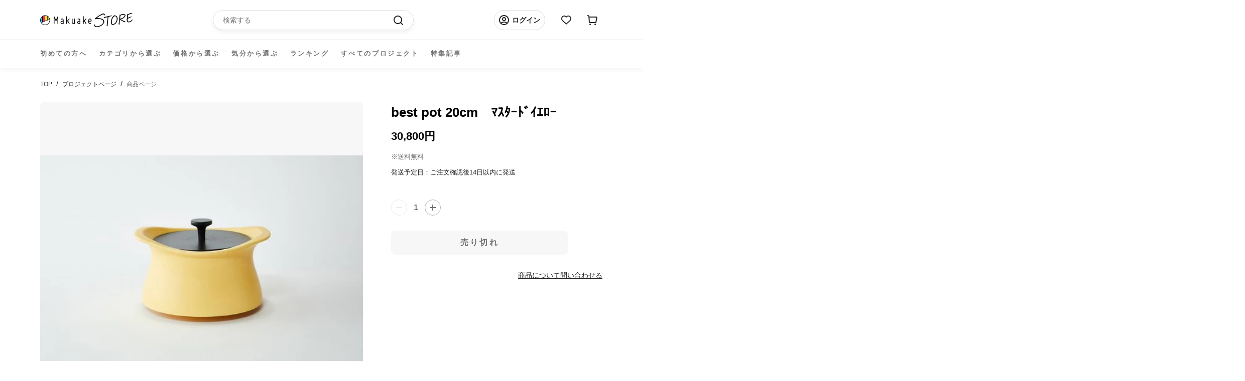

--- FILE ---
content_type: text/html; charset=utf-8
request_url: https://store.makuake.com/products/7875214868704
body_size: 42366
content:
<!doctype html>

<html class="no-js" lang="ja">
  <head>

    <meta name="google-site-verification" content="AqUhmI5txq2KQx7XP7h6BtarPQNH7OWrXDPdfvM1IO4" />
    
    <meta charset="utf-8">
    <meta http-equiv="X-UA-Compatible" content="IE=edge,chrome=1">
    <meta name="viewport" content="width=device-width, initial-scale=1.0, height=device-height, minimum-scale=1.0, maximum-scale=1.0">
    <meta name="theme-color" content="">

    <title>
      best pot 20cm　ﾏｽﾀｰﾄﾞｲｴﾛｰ &ndash; Makuake STORE
    </title>

    <!-- Google Tag Manager -->
    <script>
      (function (w, d, s, l, i) {
        w[l] = w[l] || [];
        w[l].push({ "gtm.start": new Date().getTime(), event: "gtm.js" });
        var f = d.getElementsByTagName(s)[0],
          j = d.createElement(s),
          dl = l != "dataLayer" ? "&l=" + l : "";
        j.async = true;
        j.src = "https://www.googletagmanager.com/gtm.js?id=" + i + dl;
        f.parentNode.insertBefore(j, f);
      })(window, document, "script", "dataLayer", "GTM-NJXNMNL");
    </script>
    <!-- End Google Tag Manager --><meta name="description" content="・四日市の萬古焼を使用しておりその特徴は、一度温まると熱を逃しにくく非常に 蓄熱性に優れており、加熱調理したものをそのまま直接テーブルに並べても暖かい状態を保ちます。・遠赤外線の放射率が高く食材温めて素材の旨味を外に逃がしません。更に鍋の内側には阿蘇山の火山灰を含んだ釉薬を使用しており遠赤外線放射率が安定して高くなっています。・蓋は鉄鋳物にホーロー加工したものを使用し裏側に隆起をつけることによって内部の空気を対流させ素材の旨味を含んだ蒸気を循環させます。また、鍋本体とは異素材の金属を蓋にすることによってその比重を活かし気密性を高め素材の旨味を閉じ込めます。　・陶磁器と鉄鋳物の蓋の部分を削ることによりガタつきや隙間を減らすことで気密性"><link rel="canonical" href="https://store.makuake.com/products/7875214868704"><link rel="shortcut icon" href="//store.makuake.com/cdn/shop/files/MakuakeStore_favicon_96x.png?v=1662966494" type="image/png"><meta property="og:type" content="product">
  <meta property="og:title" content="best pot 20cm　ﾏｽﾀｰﾄﾞｲｴﾛｰ"><meta property="og:image" content="http://store.makuake.com/cdn/shop/products/product_3695_2182.jpg?v=1664535071">
    <meta property="og:image:secure_url" content="https://store.makuake.com/cdn/shop/products/product_3695_2182.jpg?v=1664535071">
    <meta property="og:image:width" content="523">
    <meta property="og:image:height" content="349"><meta property="product:price:amount" content="30,800">
  <meta property="product:price:currency" content="JPY"><meta property="og:description" content="・四日市の萬古焼を使用しておりその特徴は、一度温まると熱を逃しにくく非常に 蓄熱性に優れており、加熱調理したものをそのまま直接テーブルに並べても暖かい状態を保ちます。・遠赤外線の放射率が高く食材温めて素材の旨味を外に逃がしません。更に鍋の内側には阿蘇山の火山灰を含んだ釉薬を使用しており遠赤外線放射率が安定して高くなっています。・蓋は鉄鋳物にホーロー加工したものを使用し裏側に隆起をつけることによって内部の空気を対流させ素材の旨味を含んだ蒸気を循環させます。また、鍋本体とは異素材の金属を蓋にすることによってその比重を活かし気密性を高め素材の旨味を閉じ込めます。　・陶磁器と鉄鋳物の蓋の部分を削ることによりガタつきや隙間を減らすことで気密性"><meta property="og:url" content="https://store.makuake.com/products/7875214868704">
<meta property="og:site_name" content="Makuake STORE"><meta name="twitter:card" content="summary"><meta name="twitter:title" content="best pot 20cm　ﾏｽﾀｰﾄﾞｲｴﾛｰ">
  <meta name="twitter:description" content="・四日市の萬古焼を使用しておりその特徴は、一度温まると熱を逃しにくく非常に 蓄熱性に優れており、加熱調理したものをそのまま直接テーブルに並べても暖かい状態を保ちます。・遠赤外線の放射率が高く食材温めて素材の旨味を外に逃がしません。更に鍋の内側には阿蘇山の火山灰を含んだ釉薬を使用しており遠赤外線放射率が安定して高くなっています。・蓋は鉄鋳物にホーロー加工したものを使用し裏側に隆起をつけることによって内部の空気を対流させ素材の旨味を含んだ蒸気を循環させます。また、鍋本体とは異素材の金属を蓋にすることによってその比重を活かし気密性を高め素材の旨味を閉じ込めます。　・陶磁器と鉄鋳物の蓋の部分を削ることによりガタつきや隙間を減らすことで気密性を高め食材の旨味成分や水分を逃さない構造になっています。・今までの萬古焼きには無い羽釜形状をしているため鍋の側面からも温める仕組みになっている。">
  <meta name="twitter:image" content="https://store.makuake.com/cdn/shop/products/product_3695_2182_600x600_crop_center.jpg?v=1664535071">
    <style>
  @font-face {
  font-family: Montserrat;
  font-weight: 500;
  font-style: normal;
  font-display: fallback;
  src: url("//store.makuake.com/cdn/fonts/montserrat/montserrat_n5.07ef3781d9c78c8b93c98419da7ad4fbeebb6635.woff2") format("woff2"),
       url("//store.makuake.com/cdn/fonts/montserrat/montserrat_n5.adf9b4bd8b0e4f55a0b203cdd84512667e0d5e4d.woff") format("woff");
}

  @font-face {
  font-family: "Nunito Sans";
  font-weight: 400;
  font-style: normal;
  font-display: fallback;
  src: url("//store.makuake.com/cdn/fonts/nunito_sans/nunitosans_n4.0276fe080df0ca4e6a22d9cb55aed3ed5ba6b1da.woff2") format("woff2"),
       url("//store.makuake.com/cdn/fonts/nunito_sans/nunitosans_n4.b4964bee2f5e7fd9c3826447e73afe2baad607b7.woff") format("woff");
}


  @font-face {
  font-family: "Nunito Sans";
  font-weight: 700;
  font-style: normal;
  font-display: fallback;
  src: url("//store.makuake.com/cdn/fonts/nunito_sans/nunitosans_n7.25d963ed46da26098ebeab731e90d8802d989fa5.woff2") format("woff2"),
       url("//store.makuake.com/cdn/fonts/nunito_sans/nunitosans_n7.d32e3219b3d2ec82285d3027bd673efc61a996c8.woff") format("woff");
}

  @font-face {
  font-family: "Nunito Sans";
  font-weight: 400;
  font-style: italic;
  font-display: fallback;
  src: url("//store.makuake.com/cdn/fonts/nunito_sans/nunitosans_i4.6e408730afac1484cf297c30b0e67c86d17fc586.woff2") format("woff2"),
       url("//store.makuake.com/cdn/fonts/nunito_sans/nunitosans_i4.c9b6dcbfa43622b39a5990002775a8381942ae38.woff") format("woff");
}

  @font-face {
  font-family: "Nunito Sans";
  font-weight: 700;
  font-style: italic;
  font-display: fallback;
  src: url("//store.makuake.com/cdn/fonts/nunito_sans/nunitosans_i7.8c1124729eec046a321e2424b2acf328c2c12139.woff2") format("woff2"),
       url("//store.makuake.com/cdn/fonts/nunito_sans/nunitosans_i7.af4cda04357273e0996d21184432bcb14651a64d.woff") format("woff");
}


  :root {
    --heading-font-family : 'Hiragino Kaku Gothic ProN', 'Hiragino Sans', Meiryo, sans-serif;
    --heading-font-weight : 500;
    --heading-font-style  : normal;

    --text-font-family : 'Hiragino Kaku Gothic ProN', 'Hiragino Sans', Meiryo, sans-serif;
    --text-font-weight : 400;
    --text-font-style  : normal;

    --base-text-font-size   : 14px;
    --default-text-font-size: 14px;--background          : #efefef;
    --background-rgb      : 239, 239, 239;
    --light-background    : #ffffff;
    --light-background-rgb: 255, 255, 255;
    --heading-color       : #1c1b1b;
    --text-color          : #1c1b1b;
    --text-color-rgb      : 28, 27, 27;
    --text-color-light    : #6a6a6a;
    --text-color-light-rgb: 106, 106, 106;
    --link-color          : #6a6a6a;
    --link-color-rgb      : 106, 106, 106;
    --border-color        : #cfcfcf;
    --border-color-rgb    : 207, 207, 207;

    --button-background    : #1c1b1b;
    --button-background-rgb: 28, 27, 27;
    --button-text-color    : #ffffff;

    --header-background       : #ffffff;
    --header-heading-color    : #1c1b1b;
    --header-light-text-color : #6a6a6a;
    --header-border-color     : #dddddd;

    --footer-background    : #ffffff;
    --footer-text-color    : #6a6a6a;
    --footer-heading-color : #1c1b1b;
    --footer-border-color  : #e9e9e9;

    --navigation-background      : #1c1b1b;
    --navigation-background-rgb  : 28, 27, 27;
    --navigation-text-color      : #000000;
    --navigation-text-color-light: rgba(0, 0, 0, 0.5);
    --navigation-border-color    : rgba(0, 0, 0, 0.25);

    --newsletter-popup-background     : #1c1b1b;
    --newsletter-popup-text-color     : #000000;
    --newsletter-popup-text-color-rgb : 0, 0, 0;

    --secondary-elements-background       : #1c1b1b;
    --secondary-elements-background-rgb   : 28, 27, 27;
    --secondary-elements-text-color       : #000000;
    --secondary-elements-text-color-light : rgba(0, 0, 0, 0.5);
    --secondary-elements-border-color     : rgba(0, 0, 0, 0.25);

    --product-sale-price-color    : #f94c43;
    --product-sale-price-color-rgb: 249, 76, 67;
    --product-star-rating: #f6a429;

    /* Project detail color */
    --text-color-black: #222222;
    --text-color-gray: #717171;
    /* Shopify related variables */
    --payment-terms-background-color: #efefef;

    /* Products */

    --horizontal-spacing-four-products-per-row: 60px;
        --horizontal-spacing-two-products-per-row : 60px;

    --vertical-spacing-four-products-per-row: 60px;
        --vertical-spacing-two-products-per-row : 75px;

    /* Animation */
    --drawer-transition-timing: cubic-bezier(0.645, 0.045, 0.355, 1);
    --header-base-height: 80px; /* We set a default for browsers that do not support CSS variables */

    /* Cursors */
    --cursor-zoom-in-svg    : url(//store.makuake.com/cdn/shop/t/73/assets/cursor-zoom-in.svg?v=170532930330058140181710495629);
    --cursor-zoom-in-2x-svg : url(//store.makuake.com/cdn/shop/t/73/assets/cursor-zoom-in-2x.svg?v=56685658183649387561710495627);
  }
</style>

<script>
  // IE11 does not have support for CSS variables, so we have to polyfill them
  if (!(((window || {}).CSS || {}).supports && window.CSS.supports('(--a: 0)'))) {
    const script = document.createElement('script');
    script.type = 'text/javascript';
    script.src = 'https://cdn.jsdelivr.net/npm/css-vars-ponyfill@2';
    script.onload = function() {
      cssVars({});
    };

    document.getElementsByTagName('head')[0].appendChild(script);
  }
</script>


    <script>window.performance && window.performance.mark && window.performance.mark('shopify.content_for_header.start');</script><meta name="facebook-domain-verification" content="5947gjvdepnritafz2cfqrfdwwtuh5">
<meta name="google-site-verification" content="FYRIv3bZgeKJYOXvXLp0dqUylz-i7Z9FLX6ScI76i3w">
<meta name="google-site-verification" content="dugwcu8_o-2HNjRPKJ3KPdXhHQUCpFK5ESX-ddKXRng">
<meta id="shopify-digital-wallet" name="shopify-digital-wallet" content="/62427037920/digital_wallets/dialog">
<link rel="alternate" type="application/json+oembed" href="https://store.makuake.com/products/7875214868704.oembed">
<script async="async" src="/checkouts/internal/preloads.js?locale=ja-JP"></script>
<script id="shopify-features" type="application/json">{"accessToken":"4317c1c53273d3bddfcf799c42c8401e","betas":["rich-media-storefront-analytics"],"domain":"store.makuake.com","predictiveSearch":false,"shopId":62427037920,"locale":"ja"}</script>
<script>var Shopify = Shopify || {};
Shopify.shop = "makuake-store.myshopify.com";
Shopify.locale = "ja";
Shopify.currency = {"active":"JPY","rate":"1.0"};
Shopify.country = "JP";
Shopify.theme = {"name":"makuake-storefront-web\/main","id":141153206496,"schema_name":"Prestige","schema_version":"5.7.0","theme_store_id":null,"role":"main"};
Shopify.theme.handle = "null";
Shopify.theme.style = {"id":null,"handle":null};
Shopify.cdnHost = "store.makuake.com/cdn";
Shopify.routes = Shopify.routes || {};
Shopify.routes.root = "/";</script>
<script type="module">!function(o){(o.Shopify=o.Shopify||{}).modules=!0}(window);</script>
<script>!function(o){function n(){var o=[];function n(){o.push(Array.prototype.slice.apply(arguments))}return n.q=o,n}var t=o.Shopify=o.Shopify||{};t.loadFeatures=n(),t.autoloadFeatures=n()}(window);</script>
<script id="shop-js-analytics" type="application/json">{"pageType":"product"}</script>
<script defer="defer" async type="module" src="//store.makuake.com/cdn/shopifycloud/shop-js/modules/v2/client.init-shop-cart-sync_CZKilf07.ja.esm.js"></script>
<script defer="defer" async type="module" src="//store.makuake.com/cdn/shopifycloud/shop-js/modules/v2/chunk.common_rlhnONO2.esm.js"></script>
<script type="module">
  await import("//store.makuake.com/cdn/shopifycloud/shop-js/modules/v2/client.init-shop-cart-sync_CZKilf07.ja.esm.js");
await import("//store.makuake.com/cdn/shopifycloud/shop-js/modules/v2/chunk.common_rlhnONO2.esm.js");

  window.Shopify.SignInWithShop?.initShopCartSync?.({"fedCMEnabled":true,"windoidEnabled":true});

</script>
<script>(function() {
  var isLoaded = false;
  function asyncLoad() {
    if (isLoaded) return;
    isLoaded = true;
    var urls = ["https:\/\/ajax.googleapis.com\/ajax\/libs\/jquery\/3.5.1\/jquery.min.js?shop=makuake-store.myshopify.com","https:\/\/store.xecurify.com\/moas\/rest\/shopify\/check?shop=makuake-store.myshopify.com","https:\/\/searchanise-ef84.kxcdn.com\/widgets\/shopify\/init.js?a=7s4D3Y9Q5k\u0026shop=makuake-store.myshopify.com"];
    for (var i = 0; i < urls.length; i++) {
      var s = document.createElement('script');
      s.type = 'text/javascript';
      s.async = true;
      s.src = urls[i];
      var x = document.getElementsByTagName('script')[0];
      x.parentNode.insertBefore(s, x);
    }
  };
  if(window.attachEvent) {
    window.attachEvent('onload', asyncLoad);
  } else {
    window.addEventListener('load', asyncLoad, false);
  }
})();</script>
<script id="__st">var __st={"a":62427037920,"offset":32400,"reqid":"cc08e45a-dfd7-4d70-9f5c-3dfea1d95e3f-1768957560","pageurl":"store.makuake.com\/products\/7875214868704","u":"b19c204b20fc","p":"product","rtyp":"product","rid":7875214868704};</script>
<script>window.ShopifyPaypalV4VisibilityTracking = true;</script>
<script id="captcha-bootstrap">!function(){'use strict';const t='contact',e='account',n='new_comment',o=[[t,t],['blogs',n],['comments',n],[t,'customer']],c=[[e,'customer_login'],[e,'guest_login'],[e,'recover_customer_password'],[e,'create_customer']],r=t=>t.map((([t,e])=>`form[action*='/${t}']:not([data-nocaptcha='true']) input[name='form_type'][value='${e}']`)).join(','),a=t=>()=>t?[...document.querySelectorAll(t)].map((t=>t.form)):[];function s(){const t=[...o],e=r(t);return a(e)}const i='password',u='form_key',d=['recaptcha-v3-token','g-recaptcha-response','h-captcha-response',i],f=()=>{try{return window.sessionStorage}catch{return}},m='__shopify_v',_=t=>t.elements[u];function p(t,e,n=!1){try{const o=window.sessionStorage,c=JSON.parse(o.getItem(e)),{data:r}=function(t){const{data:e,action:n}=t;return t[m]||n?{data:e,action:n}:{data:t,action:n}}(c);for(const[e,n]of Object.entries(r))t.elements[e]&&(t.elements[e].value=n);n&&o.removeItem(e)}catch(o){console.error('form repopulation failed',{error:o})}}const l='form_type',E='cptcha';function T(t){t.dataset[E]=!0}const w=window,h=w.document,L='Shopify',v='ce_forms',y='captcha';let A=!1;((t,e)=>{const n=(g='f06e6c50-85a8-45c8-87d0-21a2b65856fe',I='https://cdn.shopify.com/shopifycloud/storefront-forms-hcaptcha/ce_storefront_forms_captcha_hcaptcha.v1.5.2.iife.js',D={infoText:'hCaptchaによる保護',privacyText:'プライバシー',termsText:'利用規約'},(t,e,n)=>{const o=w[L][v],c=o.bindForm;if(c)return c(t,g,e,D).then(n);var r;o.q.push([[t,g,e,D],n]),r=I,A||(h.body.append(Object.assign(h.createElement('script'),{id:'captcha-provider',async:!0,src:r})),A=!0)});var g,I,D;w[L]=w[L]||{},w[L][v]=w[L][v]||{},w[L][v].q=[],w[L][y]=w[L][y]||{},w[L][y].protect=function(t,e){n(t,void 0,e),T(t)},Object.freeze(w[L][y]),function(t,e,n,w,h,L){const[v,y,A,g]=function(t,e,n){const i=e?o:[],u=t?c:[],d=[...i,...u],f=r(d),m=r(i),_=r(d.filter((([t,e])=>n.includes(e))));return[a(f),a(m),a(_),s()]}(w,h,L),I=t=>{const e=t.target;return e instanceof HTMLFormElement?e:e&&e.form},D=t=>v().includes(t);t.addEventListener('submit',(t=>{const e=I(t);if(!e)return;const n=D(e)&&!e.dataset.hcaptchaBound&&!e.dataset.recaptchaBound,o=_(e),c=g().includes(e)&&(!o||!o.value);(n||c)&&t.preventDefault(),c&&!n&&(function(t){try{if(!f())return;!function(t){const e=f();if(!e)return;const n=_(t);if(!n)return;const o=n.value;o&&e.removeItem(o)}(t);const e=Array.from(Array(32),(()=>Math.random().toString(36)[2])).join('');!function(t,e){_(t)||t.append(Object.assign(document.createElement('input'),{type:'hidden',name:u})),t.elements[u].value=e}(t,e),function(t,e){const n=f();if(!n)return;const o=[...t.querySelectorAll(`input[type='${i}']`)].map((({name:t})=>t)),c=[...d,...o],r={};for(const[a,s]of new FormData(t).entries())c.includes(a)||(r[a]=s);n.setItem(e,JSON.stringify({[m]:1,action:t.action,data:r}))}(t,e)}catch(e){console.error('failed to persist form',e)}}(e),e.submit())}));const S=(t,e)=>{t&&!t.dataset[E]&&(n(t,e.some((e=>e===t))),T(t))};for(const o of['focusin','change'])t.addEventListener(o,(t=>{const e=I(t);D(e)&&S(e,y())}));const B=e.get('form_key'),M=e.get(l),P=B&&M;t.addEventListener('DOMContentLoaded',(()=>{const t=y();if(P)for(const e of t)e.elements[l].value===M&&p(e,B);[...new Set([...A(),...v().filter((t=>'true'===t.dataset.shopifyCaptcha))])].forEach((e=>S(e,t)))}))}(h,new URLSearchParams(w.location.search),n,t,e,['guest_login'])})(!1,!0)}();</script>
<script integrity="sha256-4kQ18oKyAcykRKYeNunJcIwy7WH5gtpwJnB7kiuLZ1E=" data-source-attribution="shopify.loadfeatures" defer="defer" src="//store.makuake.com/cdn/shopifycloud/storefront/assets/storefront/load_feature-a0a9edcb.js" crossorigin="anonymous"></script>
<script data-source-attribution="shopify.dynamic_checkout.dynamic.init">var Shopify=Shopify||{};Shopify.PaymentButton=Shopify.PaymentButton||{isStorefrontPortableWallets:!0,init:function(){window.Shopify.PaymentButton.init=function(){};var t=document.createElement("script");t.src="https://store.makuake.com/cdn/shopifycloud/portable-wallets/latest/portable-wallets.ja.js",t.type="module",document.head.appendChild(t)}};
</script>
<script data-source-attribution="shopify.dynamic_checkout.buyer_consent">
  function portableWalletsHideBuyerConsent(e){var t=document.getElementById("shopify-buyer-consent"),n=document.getElementById("shopify-subscription-policy-button");t&&n&&(t.classList.add("hidden"),t.setAttribute("aria-hidden","true"),n.removeEventListener("click",e))}function portableWalletsShowBuyerConsent(e){var t=document.getElementById("shopify-buyer-consent"),n=document.getElementById("shopify-subscription-policy-button");t&&n&&(t.classList.remove("hidden"),t.removeAttribute("aria-hidden"),n.addEventListener("click",e))}window.Shopify?.PaymentButton&&(window.Shopify.PaymentButton.hideBuyerConsent=portableWalletsHideBuyerConsent,window.Shopify.PaymentButton.showBuyerConsent=portableWalletsShowBuyerConsent);
</script>
<script data-source-attribution="shopify.dynamic_checkout.cart.bootstrap">document.addEventListener("DOMContentLoaded",(function(){function t(){return document.querySelector("shopify-accelerated-checkout-cart, shopify-accelerated-checkout")}if(t())Shopify.PaymentButton.init();else{new MutationObserver((function(e,n){t()&&(Shopify.PaymentButton.init(),n.disconnect())})).observe(document.body,{childList:!0,subtree:!0})}}));
</script>

<script>window.performance && window.performance.mark && window.performance.mark('shopify.content_for_header.end');</script>

    <link rel="stylesheet" href="//store.makuake.com/cdn/shop/t/73/assets/theme.css?v=121566988366921359121710495634">
    <!-- kato追加 -->
    <script src="https://code.jquery.com/jquery-3.6.0.js" integrity="sha256-H+K7U5CnXl1h5ywQfKtSj8PCmoN9aaq30gDh27Xc0jk="crossorigin="anonymous"></script>
    <script src="//store.makuake.com/cdn/shop/t/73/assets/makuake.js?v=12342744327747893681719986771" defer="defer"></script>
    <link rel="stylesheet" href="//store.makuake.com/cdn/shop/t/73/assets/makuake.css?v=87830453658051116701710495632">
    <link rel="stylesheet" href="//store.makuake.com/cdn/shop/t/73/assets/makuake_suisai.css?v=132011523099522636311710495632">
    <link rel="stylesheet" href="//store.makuake.com/cdn/shop/t/73/assets/base.css?v=37692223489846800881710495628">
    <link rel="stylesheet" href="//store.makuake.com/cdn/shop/t/73/assets/ranking.css?v=156047693649017112151710495635">
    <link rel="stylesheet" href="//store.makuake.com/cdn/shop/t/73/assets/message.css?v=180524066521495065401710495627">
    <link rel="stylesheet" href="//store.makuake.com/cdn/shop/t/73/assets/dialog.css?v=83461439436912317001710495627">

    <link href="https://cdn.jsdelivr.net/npm/slick-carousel@1.8.1/slick/slick-theme.css" rel="stylesheet" type="text/css" media="all" />
    <link href="https://cdn.jsdelivr.net/npm/slick-carousel@1.8.1/slick/slick.css" rel="stylesheet" type="text/css" media="all" />

    <script>// This allows to expose several variables to the global scope, to be used in scripts
      window.theme = {
        pageType: "product",
        moneyFormat: "{{amount_no_decimals}}円",
        moneyWithCurrencyFormat: "{{amount_no_decimals}}円",
        currencyCodeEnabled: false,
        productImageSize: "natural",
        searchMode: "product,article",
        showPageTransition: false,
        showElementStaggering: true,
        showImageZooming: true
      };

      window.routes = {
        rootUrl: "\/",
        rootUrlWithoutSlash: '',
        cartUrl: "\/cart",
        cartAddUrl: "\/cart\/add",
        cartChangeUrl: "\/cart\/change",
        searchUrl: "\/search",
        productRecommendationsUrl: "\/recommendations\/products"
      };

      window.languages = {
        cartAddNote: "注文メモを追加",
        cartEditNote: "注文メモを変更",
        productImageLoadingError: "この画像を読み込めませんでした。 ページをリロードしてください。",
        productFormAddToCart: "カートへ入れる",
        productFormUnavailable: "お取り扱いできません",
        productFormSoldOut: "売り切れ",
        shippingEstimatorOneResult: "1つのオプションが利用可能：",
        shippingEstimatorMoreResults: "{{count}}つのオプションが利用可能：",
        shippingEstimatorNoResults: "配送が見つかりませんでした"
      };

      window.lazySizesConfig = {
        loadHidden: false,
        hFac: 0.5,
        expFactor: 2,
        ricTimeout: 150,
        lazyClass: 'Image--lazyLoad',
        loadingClass: 'Image--lazyLoading',
        loadedClass: 'Image--lazyLoaded'
      };

      document.documentElement.className = document.documentElement.className.replace('no-js', 'js');
      document.documentElement.style.setProperty('--window-height', window.innerHeight + 'px');

      // We do a quick detection of some features (we could use Modernizr but for so little...)
      (function() {
        document.documentElement.className += ((window.CSS && window.CSS.supports('(position: sticky) or (position: -webkit-sticky)')) ? ' supports-sticky' : ' no-supports-sticky');
        document.documentElement.className += (window.matchMedia('(-moz-touch-enabled: 1), (hover: none)')).matches ? ' no-supports-hover' : ' supports-hover';
      }());

      
    </script>

    <script src="//store.makuake.com/cdn/shop/t/73/assets/lazysizes.min.js?v=174358363404432586981710495629" async></script><script src="//store.makuake.com/cdn/shop/t/73/assets/libs.min.js?v=26178543184394469741710495634" defer></script>
    <script src="//store.makuake.com/cdn/shop/t/73/assets/theme.js?v=109293204941675309851719986771" defer></script>
    <script src="//store.makuake.com/cdn/shop/t/73/assets/custom.js?v=3127924766955401151710495630" defer></script>
    <script src="//store.makuake.com/cdn/shop/t/73/assets/messages.js?v=24592822180891886301710495647" defer></script>

    <script src="https://ajax.googleapis.com/ajax/libs/jquery/3.3.1/jquery.min.js" type="text/javascript"></script>
    <script src="https://cdn.jsdelivr.net/npm/slick-carousel@1.8.1/slick/slick.min.js" type="text/javascript"></script>
    <script src="https://cdnjs.cloudflare.com/ajax/libs/blueimp-md5/2.5.0/js/md5.min.js" type="text/javascript"></script>

    <script>
      (function () {
        window.onpageshow = function() {
          if (window.theme.showPageTransition) {
            var pageTransition = document.querySelector('.PageTransition');

            if (pageTransition) {
              pageTransition.style.visibility = 'visible';
              pageTransition.style.opacity = '0';
            }
          }

          // When the page is loaded from the cache, we have to reload the cart content
          document.documentElement.dispatchEvent(new CustomEvent('cart:refresh', {
            bubbles: true
          }));
        };
      })();

      
      
    </script>
  <script src="//store.makuake.com/cdn/shop/t/73/assets/fracta-wishlist.js?v=126194753492037694621710495635" defer="defer"></script>

  
  <script type="application/ld+json">
  {
    "@context": "http://schema.org",
    "@type": "Product",
    "offers": [{
          "@type": "Offer",
          "name": "Default Title",
          "availability":"https://schema.org/OutOfStock",
          "price": 30800.0,
          "priceCurrency": "JPY",
          "priceValidUntil": "2026-01-31","url": "/products/7875214868704?variant=43472758571232"
        }
],
    "brand": {
      "name": "229126"
    },
    "name": "best pot 20cm　ﾏｽﾀｰﾄﾞｲｴﾛｰ",
    "description": "・四日市の萬古焼を使用しておりその特徴は、一度温まると熱を逃しにくく非常に 蓄熱性に優れており、加熱調理したものをそのまま直接テーブルに並べても暖かい状態を保ちます。・遠赤外線の放射率が高く食材温めて素材の旨味を外に逃がしません。更に鍋の内側には阿蘇山の火山灰を含んだ釉薬を使用しており遠赤外線放射率が安定して高くなっています。・蓋は鉄鋳物にホーロー加工したものを使用し裏側に隆起をつけることによって内部の空気を対流させ素材の旨味を含んだ蒸気を循環させます。また、鍋本体とは異素材の金属を蓋にすることによってその比重を活かし気密性を高め素材の旨味を閉じ込めます。　・陶磁器と鉄鋳物の蓋の部分を削ることによりガタつきや隙間を減らすことで気密性を高め食材の旨味成分や水分を逃さない構造になっています。・今までの萬古焼きには無い羽釜形状をしているため鍋の側面からも温める仕組みになっている。",
    "category": "インテリア",
    "url": "/products/7875214868704",
    "sku": "",
    "image": {
      "@type": "ImageObject",
      "url": "https://store.makuake.com/cdn/shop/products/product_3695_2182_1024x.jpg?v=1664535071",
      "image": "https://store.makuake.com/cdn/shop/products/product_3695_2182_1024x.jpg?v=1664535071",
      "name": "best pot 20cm　ﾏｽﾀｰﾄﾞｲｴﾛｰ",
      "width": "1024",
      "height": "1024"
    }
  }
  </script>



  <script type="application/ld+json">
  {
    "@context": "http://schema.org",
    "@type": "BreadcrumbList",
  "itemListElement": [{
      "@type": "ListItem",
      "position": 1,
      "name": "ホームページ",
      "item": "https://store.makuake.com"
    },{
          "@type": "ListItem",
          "position": 2,
          "name": "best pot 20cm　ﾏｽﾀｰﾄﾞｲｴﾛｰ",
          "item": "https://store.makuake.com/products/7875214868704"
        }]
  }
  </script>

<meta name="google-site-verification" content="FYRIv3bZgeKJYOXvXLp0dqUylz-i7Z9FLX6ScI76i3w" />
 <meta name="facebook-domain-verification" content="vsu1gwudnpb4sq9kr19ktyko9oj0fa" />
  




























































































<!-- BEGIN app block: shopify://apps/sc-easy-redirects/blocks/app/be3f8dbd-5d43-46b4-ba43-2d65046054c2 -->
    <!-- common for all pages -->
    
    
        <script src="https://cdn.shopify.com/extensions/264f3360-3201-4ab7-9087-2c63466c86a3/sc-easy-redirects-5/assets/esc-redirect-app-live-feature.js" async></script>
    




<!-- END app block --><!-- BEGIN app block: shopify://apps/smart-seo/blocks/smartseo/7b0a6064-ca2e-4392-9a1d-8c43c942357b --><meta name="smart-seo-integrated" content="true" /><!-- metatagsSavedToSEOFields: true --><!-- END app block --><!-- BEGIN app block: shopify://apps/pagefly-page-builder/blocks/app-embed/83e179f7-59a0-4589-8c66-c0dddf959200 -->

<!-- BEGIN app snippet: pagefly-cro-ab-testing-main -->







<script>
  ;(function () {
    const url = new URL(window.location)
    const viewParam = url.searchParams.get('view')
    if (viewParam && viewParam.includes('variant-pf-')) {
      url.searchParams.set('pf_v', viewParam)
      url.searchParams.delete('view')
      window.history.replaceState({}, '', url)
    }
  })()
</script>



<script type='module'>
  
  window.PAGEFLY_CRO = window.PAGEFLY_CRO || {}

  window.PAGEFLY_CRO['data_debug'] = {
    original_template_suffix: "all_products",
    allow_ab_test: false,
    ab_test_start_time: 0,
    ab_test_end_time: 0,
    today_date_time: 1768957561000,
  }
  window.PAGEFLY_CRO['GA4'] = { enabled: true}
</script>

<!-- END app snippet -->








  <script src='https://cdn.shopify.com/extensions/019bb4f9-aed6-78a3-be91-e9d44663e6bf/pagefly-page-builder-215/assets/pagefly-helper.js' defer='defer'></script>

  <script src='https://cdn.shopify.com/extensions/019bb4f9-aed6-78a3-be91-e9d44663e6bf/pagefly-page-builder-215/assets/pagefly-general-helper.js' defer='defer'></script>

  <script src='https://cdn.shopify.com/extensions/019bb4f9-aed6-78a3-be91-e9d44663e6bf/pagefly-page-builder-215/assets/pagefly-snap-slider.js' defer='defer'></script>

  <script src='https://cdn.shopify.com/extensions/019bb4f9-aed6-78a3-be91-e9d44663e6bf/pagefly-page-builder-215/assets/pagefly-slideshow-v3.js' defer='defer'></script>

  <script src='https://cdn.shopify.com/extensions/019bb4f9-aed6-78a3-be91-e9d44663e6bf/pagefly-page-builder-215/assets/pagefly-slideshow-v4.js' defer='defer'></script>

  <script src='https://cdn.shopify.com/extensions/019bb4f9-aed6-78a3-be91-e9d44663e6bf/pagefly-page-builder-215/assets/pagefly-glider.js' defer='defer'></script>

  <script src='https://cdn.shopify.com/extensions/019bb4f9-aed6-78a3-be91-e9d44663e6bf/pagefly-page-builder-215/assets/pagefly-slideshow-v1-v2.js' defer='defer'></script>

  <script src='https://cdn.shopify.com/extensions/019bb4f9-aed6-78a3-be91-e9d44663e6bf/pagefly-page-builder-215/assets/pagefly-product-media.js' defer='defer'></script>

  <script src='https://cdn.shopify.com/extensions/019bb4f9-aed6-78a3-be91-e9d44663e6bf/pagefly-page-builder-215/assets/pagefly-product.js' defer='defer'></script>


<script id='pagefly-helper-data' type='application/json'>
  {
    "page_optimization": {
      "assets_prefetching": false
    },
    "elements_asset_mapper": {
      "Accordion": "https://cdn.shopify.com/extensions/019bb4f9-aed6-78a3-be91-e9d44663e6bf/pagefly-page-builder-215/assets/pagefly-accordion.js",
      "Accordion3": "https://cdn.shopify.com/extensions/019bb4f9-aed6-78a3-be91-e9d44663e6bf/pagefly-page-builder-215/assets/pagefly-accordion3.js",
      "CountDown": "https://cdn.shopify.com/extensions/019bb4f9-aed6-78a3-be91-e9d44663e6bf/pagefly-page-builder-215/assets/pagefly-countdown.js",
      "GMap1": "https://cdn.shopify.com/extensions/019bb4f9-aed6-78a3-be91-e9d44663e6bf/pagefly-page-builder-215/assets/pagefly-gmap.js",
      "GMap2": "https://cdn.shopify.com/extensions/019bb4f9-aed6-78a3-be91-e9d44663e6bf/pagefly-page-builder-215/assets/pagefly-gmap.js",
      "GMapBasicV2": "https://cdn.shopify.com/extensions/019bb4f9-aed6-78a3-be91-e9d44663e6bf/pagefly-page-builder-215/assets/pagefly-gmap.js",
      "GMapAdvancedV2": "https://cdn.shopify.com/extensions/019bb4f9-aed6-78a3-be91-e9d44663e6bf/pagefly-page-builder-215/assets/pagefly-gmap.js",
      "HTML.Video": "https://cdn.shopify.com/extensions/019bb4f9-aed6-78a3-be91-e9d44663e6bf/pagefly-page-builder-215/assets/pagefly-htmlvideo.js",
      "HTML.Video2": "https://cdn.shopify.com/extensions/019bb4f9-aed6-78a3-be91-e9d44663e6bf/pagefly-page-builder-215/assets/pagefly-htmlvideo2.js",
      "HTML.Video3": "https://cdn.shopify.com/extensions/019bb4f9-aed6-78a3-be91-e9d44663e6bf/pagefly-page-builder-215/assets/pagefly-htmlvideo2.js",
      "BackgroundVideo": "https://cdn.shopify.com/extensions/019bb4f9-aed6-78a3-be91-e9d44663e6bf/pagefly-page-builder-215/assets/pagefly-htmlvideo2.js",
      "Instagram": "https://cdn.shopify.com/extensions/019bb4f9-aed6-78a3-be91-e9d44663e6bf/pagefly-page-builder-215/assets/pagefly-instagram.js",
      "Instagram2": "https://cdn.shopify.com/extensions/019bb4f9-aed6-78a3-be91-e9d44663e6bf/pagefly-page-builder-215/assets/pagefly-instagram.js",
      "Insta3": "https://cdn.shopify.com/extensions/019bb4f9-aed6-78a3-be91-e9d44663e6bf/pagefly-page-builder-215/assets/pagefly-instagram3.js",
      "Tabs": "https://cdn.shopify.com/extensions/019bb4f9-aed6-78a3-be91-e9d44663e6bf/pagefly-page-builder-215/assets/pagefly-tab.js",
      "Tabs3": "https://cdn.shopify.com/extensions/019bb4f9-aed6-78a3-be91-e9d44663e6bf/pagefly-page-builder-215/assets/pagefly-tab3.js",
      "ProductBox": "https://cdn.shopify.com/extensions/019bb4f9-aed6-78a3-be91-e9d44663e6bf/pagefly-page-builder-215/assets/pagefly-cart.js",
      "FBPageBox2": "https://cdn.shopify.com/extensions/019bb4f9-aed6-78a3-be91-e9d44663e6bf/pagefly-page-builder-215/assets/pagefly-facebook.js",
      "FBLikeButton2": "https://cdn.shopify.com/extensions/019bb4f9-aed6-78a3-be91-e9d44663e6bf/pagefly-page-builder-215/assets/pagefly-facebook.js",
      "TwitterFeed2": "https://cdn.shopify.com/extensions/019bb4f9-aed6-78a3-be91-e9d44663e6bf/pagefly-page-builder-215/assets/pagefly-twitter.js",
      "Paragraph4": "https://cdn.shopify.com/extensions/019bb4f9-aed6-78a3-be91-e9d44663e6bf/pagefly-page-builder-215/assets/pagefly-paragraph4.js",

      "AliReviews": "https://cdn.shopify.com/extensions/019bb4f9-aed6-78a3-be91-e9d44663e6bf/pagefly-page-builder-215/assets/pagefly-3rd-elements.js",
      "BackInStock": "https://cdn.shopify.com/extensions/019bb4f9-aed6-78a3-be91-e9d44663e6bf/pagefly-page-builder-215/assets/pagefly-3rd-elements.js",
      "GloboBackInStock": "https://cdn.shopify.com/extensions/019bb4f9-aed6-78a3-be91-e9d44663e6bf/pagefly-page-builder-215/assets/pagefly-3rd-elements.js",
      "GrowaveWishlist": "https://cdn.shopify.com/extensions/019bb4f9-aed6-78a3-be91-e9d44663e6bf/pagefly-page-builder-215/assets/pagefly-3rd-elements.js",
      "InfiniteOptionsShopPad": "https://cdn.shopify.com/extensions/019bb4f9-aed6-78a3-be91-e9d44663e6bf/pagefly-page-builder-215/assets/pagefly-3rd-elements.js",
      "InkybayProductPersonalizer": "https://cdn.shopify.com/extensions/019bb4f9-aed6-78a3-be91-e9d44663e6bf/pagefly-page-builder-215/assets/pagefly-3rd-elements.js",
      "LimeSpot": "https://cdn.shopify.com/extensions/019bb4f9-aed6-78a3-be91-e9d44663e6bf/pagefly-page-builder-215/assets/pagefly-3rd-elements.js",
      "Loox": "https://cdn.shopify.com/extensions/019bb4f9-aed6-78a3-be91-e9d44663e6bf/pagefly-page-builder-215/assets/pagefly-3rd-elements.js",
      "Opinew": "https://cdn.shopify.com/extensions/019bb4f9-aed6-78a3-be91-e9d44663e6bf/pagefly-page-builder-215/assets/pagefly-3rd-elements.js",
      "Powr": "https://cdn.shopify.com/extensions/019bb4f9-aed6-78a3-be91-e9d44663e6bf/pagefly-page-builder-215/assets/pagefly-3rd-elements.js",
      "ProductReviews": "https://cdn.shopify.com/extensions/019bb4f9-aed6-78a3-be91-e9d44663e6bf/pagefly-page-builder-215/assets/pagefly-3rd-elements.js",
      "PushOwl": "https://cdn.shopify.com/extensions/019bb4f9-aed6-78a3-be91-e9d44663e6bf/pagefly-page-builder-215/assets/pagefly-3rd-elements.js",
      "ReCharge": "https://cdn.shopify.com/extensions/019bb4f9-aed6-78a3-be91-e9d44663e6bf/pagefly-page-builder-215/assets/pagefly-3rd-elements.js",
      "Rivyo": "https://cdn.shopify.com/extensions/019bb4f9-aed6-78a3-be91-e9d44663e6bf/pagefly-page-builder-215/assets/pagefly-3rd-elements.js",
      "TrackingMore": "https://cdn.shopify.com/extensions/019bb4f9-aed6-78a3-be91-e9d44663e6bf/pagefly-page-builder-215/assets/pagefly-3rd-elements.js",
      "Vitals": "https://cdn.shopify.com/extensions/019bb4f9-aed6-78a3-be91-e9d44663e6bf/pagefly-page-builder-215/assets/pagefly-3rd-elements.js",
      "Wiser": "https://cdn.shopify.com/extensions/019bb4f9-aed6-78a3-be91-e9d44663e6bf/pagefly-page-builder-215/assets/pagefly-3rd-elements.js"
    },
    "custom_elements_mapper": {
      "pf-click-action-element": "https://cdn.shopify.com/extensions/019bb4f9-aed6-78a3-be91-e9d44663e6bf/pagefly-page-builder-215/assets/pagefly-click-action-element.js",
      "pf-dialog-element": "https://cdn.shopify.com/extensions/019bb4f9-aed6-78a3-be91-e9d44663e6bf/pagefly-page-builder-215/assets/pagefly-dialog-element.js"
    }
  }
</script>


<!-- END app block --><script src="https://cdn.shopify.com/extensions/98609345-6027-4701-9e3f-4907c6a214d4/promolayer-11/assets/promolayer_loader.js" type="text/javascript" defer="defer"></script>
<link href="https://monorail-edge.shopifysvc.com" rel="dns-prefetch">
<script>(function(){if ("sendBeacon" in navigator && "performance" in window) {try {var session_token_from_headers = performance.getEntriesByType('navigation')[0].serverTiming.find(x => x.name == '_s').description;} catch {var session_token_from_headers = undefined;}var session_cookie_matches = document.cookie.match(/_shopify_s=([^;]*)/);var session_token_from_cookie = session_cookie_matches && session_cookie_matches.length === 2 ? session_cookie_matches[1] : "";var session_token = session_token_from_headers || session_token_from_cookie || "";function handle_abandonment_event(e) {var entries = performance.getEntries().filter(function(entry) {return /monorail-edge.shopifysvc.com/.test(entry.name);});if (!window.abandonment_tracked && entries.length === 0) {window.abandonment_tracked = true;var currentMs = Date.now();var navigation_start = performance.timing.navigationStart;var payload = {shop_id: 62427037920,url: window.location.href,navigation_start,duration: currentMs - navigation_start,session_token,page_type: "product"};window.navigator.sendBeacon("https://monorail-edge.shopifysvc.com/v1/produce", JSON.stringify({schema_id: "online_store_buyer_site_abandonment/1.1",payload: payload,metadata: {event_created_at_ms: currentMs,event_sent_at_ms: currentMs}}));}}window.addEventListener('pagehide', handle_abandonment_event);}}());</script>
<script id="web-pixels-manager-setup">(function e(e,d,r,n,o){if(void 0===o&&(o={}),!Boolean(null===(a=null===(i=window.Shopify)||void 0===i?void 0:i.analytics)||void 0===a?void 0:a.replayQueue)){var i,a;window.Shopify=window.Shopify||{};var t=window.Shopify;t.analytics=t.analytics||{};var s=t.analytics;s.replayQueue=[],s.publish=function(e,d,r){return s.replayQueue.push([e,d,r]),!0};try{self.performance.mark("wpm:start")}catch(e){}var l=function(){var e={modern:/Edge?\/(1{2}[4-9]|1[2-9]\d|[2-9]\d{2}|\d{4,})\.\d+(\.\d+|)|Firefox\/(1{2}[4-9]|1[2-9]\d|[2-9]\d{2}|\d{4,})\.\d+(\.\d+|)|Chrom(ium|e)\/(9{2}|\d{3,})\.\d+(\.\d+|)|(Maci|X1{2}).+ Version\/(15\.\d+|(1[6-9]|[2-9]\d|\d{3,})\.\d+)([,.]\d+|)( \(\w+\)|)( Mobile\/\w+|) Safari\/|Chrome.+OPR\/(9{2}|\d{3,})\.\d+\.\d+|(CPU[ +]OS|iPhone[ +]OS|CPU[ +]iPhone|CPU IPhone OS|CPU iPad OS)[ +]+(15[._]\d+|(1[6-9]|[2-9]\d|\d{3,})[._]\d+)([._]\d+|)|Android:?[ /-](13[3-9]|1[4-9]\d|[2-9]\d{2}|\d{4,})(\.\d+|)(\.\d+|)|Android.+Firefox\/(13[5-9]|1[4-9]\d|[2-9]\d{2}|\d{4,})\.\d+(\.\d+|)|Android.+Chrom(ium|e)\/(13[3-9]|1[4-9]\d|[2-9]\d{2}|\d{4,})\.\d+(\.\d+|)|SamsungBrowser\/([2-9]\d|\d{3,})\.\d+/,legacy:/Edge?\/(1[6-9]|[2-9]\d|\d{3,})\.\d+(\.\d+|)|Firefox\/(5[4-9]|[6-9]\d|\d{3,})\.\d+(\.\d+|)|Chrom(ium|e)\/(5[1-9]|[6-9]\d|\d{3,})\.\d+(\.\d+|)([\d.]+$|.*Safari\/(?![\d.]+ Edge\/[\d.]+$))|(Maci|X1{2}).+ Version\/(10\.\d+|(1[1-9]|[2-9]\d|\d{3,})\.\d+)([,.]\d+|)( \(\w+\)|)( Mobile\/\w+|) Safari\/|Chrome.+OPR\/(3[89]|[4-9]\d|\d{3,})\.\d+\.\d+|(CPU[ +]OS|iPhone[ +]OS|CPU[ +]iPhone|CPU IPhone OS|CPU iPad OS)[ +]+(10[._]\d+|(1[1-9]|[2-9]\d|\d{3,})[._]\d+)([._]\d+|)|Android:?[ /-](13[3-9]|1[4-9]\d|[2-9]\d{2}|\d{4,})(\.\d+|)(\.\d+|)|Mobile Safari.+OPR\/([89]\d|\d{3,})\.\d+\.\d+|Android.+Firefox\/(13[5-9]|1[4-9]\d|[2-9]\d{2}|\d{4,})\.\d+(\.\d+|)|Android.+Chrom(ium|e)\/(13[3-9]|1[4-9]\d|[2-9]\d{2}|\d{4,})\.\d+(\.\d+|)|Android.+(UC? ?Browser|UCWEB|U3)[ /]?(15\.([5-9]|\d{2,})|(1[6-9]|[2-9]\d|\d{3,})\.\d+)\.\d+|SamsungBrowser\/(5\.\d+|([6-9]|\d{2,})\.\d+)|Android.+MQ{2}Browser\/(14(\.(9|\d{2,})|)|(1[5-9]|[2-9]\d|\d{3,})(\.\d+|))(\.\d+|)|K[Aa][Ii]OS\/(3\.\d+|([4-9]|\d{2,})\.\d+)(\.\d+|)/},d=e.modern,r=e.legacy,n=navigator.userAgent;return n.match(d)?"modern":n.match(r)?"legacy":"unknown"}(),u="modern"===l?"modern":"legacy",c=(null!=n?n:{modern:"",legacy:""})[u],f=function(e){return[e.baseUrl,"/wpm","/b",e.hashVersion,"modern"===e.buildTarget?"m":"l",".js"].join("")}({baseUrl:d,hashVersion:r,buildTarget:u}),m=function(e){var d=e.version,r=e.bundleTarget,n=e.surface,o=e.pageUrl,i=e.monorailEndpoint;return{emit:function(e){var a=e.status,t=e.errorMsg,s=(new Date).getTime(),l=JSON.stringify({metadata:{event_sent_at_ms:s},events:[{schema_id:"web_pixels_manager_load/3.1",payload:{version:d,bundle_target:r,page_url:o,status:a,surface:n,error_msg:t},metadata:{event_created_at_ms:s}}]});if(!i)return console&&console.warn&&console.warn("[Web Pixels Manager] No Monorail endpoint provided, skipping logging."),!1;try{return self.navigator.sendBeacon.bind(self.navigator)(i,l)}catch(e){}var u=new XMLHttpRequest;try{return u.open("POST",i,!0),u.setRequestHeader("Content-Type","text/plain"),u.send(l),!0}catch(e){return console&&console.warn&&console.warn("[Web Pixels Manager] Got an unhandled error while logging to Monorail."),!1}}}}({version:r,bundleTarget:l,surface:e.surface,pageUrl:self.location.href,monorailEndpoint:e.monorailEndpoint});try{o.browserTarget=l,function(e){var d=e.src,r=e.async,n=void 0===r||r,o=e.onload,i=e.onerror,a=e.sri,t=e.scriptDataAttributes,s=void 0===t?{}:t,l=document.createElement("script"),u=document.querySelector("head"),c=document.querySelector("body");if(l.async=n,l.src=d,a&&(l.integrity=a,l.crossOrigin="anonymous"),s)for(var f in s)if(Object.prototype.hasOwnProperty.call(s,f))try{l.dataset[f]=s[f]}catch(e){}if(o&&l.addEventListener("load",o),i&&l.addEventListener("error",i),u)u.appendChild(l);else{if(!c)throw new Error("Did not find a head or body element to append the script");c.appendChild(l)}}({src:f,async:!0,onload:function(){if(!function(){var e,d;return Boolean(null===(d=null===(e=window.Shopify)||void 0===e?void 0:e.analytics)||void 0===d?void 0:d.initialized)}()){var d=window.webPixelsManager.init(e)||void 0;if(d){var r=window.Shopify.analytics;r.replayQueue.forEach((function(e){var r=e[0],n=e[1],o=e[2];d.publishCustomEvent(r,n,o)})),r.replayQueue=[],r.publish=d.publishCustomEvent,r.visitor=d.visitor,r.initialized=!0}}},onerror:function(){return m.emit({status:"failed",errorMsg:"".concat(f," has failed to load")})},sri:function(e){var d=/^sha384-[A-Za-z0-9+/=]+$/;return"string"==typeof e&&d.test(e)}(c)?c:"",scriptDataAttributes:o}),m.emit({status:"loading"})}catch(e){m.emit({status:"failed",errorMsg:(null==e?void 0:e.message)||"Unknown error"})}}})({shopId: 62427037920,storefrontBaseUrl: "https://store.makuake.com",extensionsBaseUrl: "https://extensions.shopifycdn.com/cdn/shopifycloud/web-pixels-manager",monorailEndpoint: "https://monorail-edge.shopifysvc.com/unstable/produce_batch",surface: "storefront-renderer",enabledBetaFlags: ["2dca8a86"],webPixelsConfigList: [{"id":"811204832","configuration":"{\"apiKey\":\"7s4D3Y9Q5k\", \"host\":\"searchserverapi.com\"}","eventPayloadVersion":"v1","runtimeContext":"STRICT","scriptVersion":"5559ea45e47b67d15b30b79e7c6719da","type":"APP","apiClientId":578825,"privacyPurposes":["ANALYTICS"],"dataSharingAdjustments":{"protectedCustomerApprovalScopes":["read_customer_personal_data"]}},{"id":"781484256","configuration":"{\"config\":\"{\\\"pixel_id\\\":\\\"G-S652N3L4N6\\\",\\\"google_tag_ids\\\":[\\\"G-S652N3L4N6\\\",\\\"GT-MKBNRK7\\\"],\\\"target_country\\\":\\\"JP\\\",\\\"gtag_events\\\":[{\\\"type\\\":\\\"begin_checkout\\\",\\\"action_label\\\":\\\"G-S652N3L4N6\\\"},{\\\"type\\\":\\\"search\\\",\\\"action_label\\\":\\\"G-S652N3L4N6\\\"},{\\\"type\\\":\\\"view_item\\\",\\\"action_label\\\":[\\\"G-S652N3L4N6\\\",\\\"MC-DGEV26DMC9\\\"]},{\\\"type\\\":\\\"purchase\\\",\\\"action_label\\\":[\\\"G-S652N3L4N6\\\",\\\"MC-DGEV26DMC9\\\"]},{\\\"type\\\":\\\"page_view\\\",\\\"action_label\\\":[\\\"G-S652N3L4N6\\\",\\\"MC-DGEV26DMC9\\\"]},{\\\"type\\\":\\\"add_payment_info\\\",\\\"action_label\\\":\\\"G-S652N3L4N6\\\"},{\\\"type\\\":\\\"add_to_cart\\\",\\\"action_label\\\":\\\"G-S652N3L4N6\\\"}],\\\"enable_monitoring_mode\\\":false}\"}","eventPayloadVersion":"v1","runtimeContext":"OPEN","scriptVersion":"b2a88bafab3e21179ed38636efcd8a93","type":"APP","apiClientId":1780363,"privacyPurposes":[],"dataSharingAdjustments":{"protectedCustomerApprovalScopes":["read_customer_address","read_customer_email","read_customer_name","read_customer_personal_data","read_customer_phone"]}},{"id":"9437408","configuration":"{\"shop\":\"makuake-store.myshopify.com\",\"enabled\":\"false\",\"hmacKey\":\"6d94ffb20e1b3dbdaae047c475c5268e\"}","eventPayloadVersion":"v1","runtimeContext":"STRICT","scriptVersion":"728114a5167fec3ce2fdbc41bef2eeb1","type":"APP","apiClientId":4653451,"privacyPurposes":["ANALYTICS","MARKETING","SALE_OF_DATA"],"dataSharingAdjustments":{"protectedCustomerApprovalScopes":["read_customer_address","read_customer_email","read_customer_name","read_customer_personal_data","read_customer_phone"]}},{"id":"shopify-app-pixel","configuration":"{}","eventPayloadVersion":"v1","runtimeContext":"STRICT","scriptVersion":"0450","apiClientId":"shopify-pixel","type":"APP","privacyPurposes":["ANALYTICS","MARKETING"]},{"id":"shopify-custom-pixel","eventPayloadVersion":"v1","runtimeContext":"LAX","scriptVersion":"0450","apiClientId":"shopify-pixel","type":"CUSTOM","privacyPurposes":["ANALYTICS","MARKETING"]}],isMerchantRequest: false,initData: {"shop":{"name":"Makuake STORE","paymentSettings":{"currencyCode":"JPY"},"myshopifyDomain":"makuake-store.myshopify.com","countryCode":"JP","storefrontUrl":"https:\/\/store.makuake.com"},"customer":null,"cart":null,"checkout":null,"productVariants":[{"price":{"amount":30800.0,"currencyCode":"JPY"},"product":{"title":"best pot 20cm　ﾏｽﾀｰﾄﾞｲｴﾛｰ","vendor":"229126","id":"7875214868704","untranslatedTitle":"best pot 20cm　ﾏｽﾀｰﾄﾞｲｴﾛｰ","url":"\/products\/7875214868704","type":"インテリア"},"id":"43472758571232","image":{"src":"\/\/store.makuake.com\/cdn\/shop\/products\/product_3695_2182.jpg?v=1664535071"},"sku":"","title":"Default Title","untranslatedTitle":"Default Title"}],"purchasingCompany":null},},"https://store.makuake.com/cdn","fcfee988w5aeb613cpc8e4bc33m6693e112",{"modern":"","legacy":""},{"shopId":"62427037920","storefrontBaseUrl":"https:\/\/store.makuake.com","extensionBaseUrl":"https:\/\/extensions.shopifycdn.com\/cdn\/shopifycloud\/web-pixels-manager","surface":"storefront-renderer","enabledBetaFlags":"[\"2dca8a86\"]","isMerchantRequest":"false","hashVersion":"fcfee988w5aeb613cpc8e4bc33m6693e112","publish":"custom","events":"[[\"page_viewed\",{}],[\"product_viewed\",{\"productVariant\":{\"price\":{\"amount\":30800.0,\"currencyCode\":\"JPY\"},\"product\":{\"title\":\"best pot 20cm　ﾏｽﾀｰﾄﾞｲｴﾛｰ\",\"vendor\":\"229126\",\"id\":\"7875214868704\",\"untranslatedTitle\":\"best pot 20cm　ﾏｽﾀｰﾄﾞｲｴﾛｰ\",\"url\":\"\/products\/7875214868704\",\"type\":\"インテリア\"},\"id\":\"43472758571232\",\"image\":{\"src\":\"\/\/store.makuake.com\/cdn\/shop\/products\/product_3695_2182.jpg?v=1664535071\"},\"sku\":\"\",\"title\":\"Default Title\",\"untranslatedTitle\":\"Default Title\"}}]]"});</script><script>
  window.ShopifyAnalytics = window.ShopifyAnalytics || {};
  window.ShopifyAnalytics.meta = window.ShopifyAnalytics.meta || {};
  window.ShopifyAnalytics.meta.currency = 'JPY';
  var meta = {"product":{"id":7875214868704,"gid":"gid:\/\/shopify\/Product\/7875214868704","vendor":"229126","type":"インテリア","handle":"7875214868704","variants":[{"id":43472758571232,"price":3080000,"name":"best pot 20cm　ﾏｽﾀｰﾄﾞｲｴﾛｰ","public_title":null,"sku":""}],"remote":false},"page":{"pageType":"product","resourceType":"product","resourceId":7875214868704,"requestId":"cc08e45a-dfd7-4d70-9f5c-3dfea1d95e3f-1768957560"}};
  for (var attr in meta) {
    window.ShopifyAnalytics.meta[attr] = meta[attr];
  }
</script>
<script class="analytics">
  (function () {
    var customDocumentWrite = function(content) {
      var jquery = null;

      if (window.jQuery) {
        jquery = window.jQuery;
      } else if (window.Checkout && window.Checkout.$) {
        jquery = window.Checkout.$;
      }

      if (jquery) {
        jquery('body').append(content);
      }
    };

    var hasLoggedConversion = function(token) {
      if (token) {
        return document.cookie.indexOf('loggedConversion=' + token) !== -1;
      }
      return false;
    }

    var setCookieIfConversion = function(token) {
      if (token) {
        var twoMonthsFromNow = new Date(Date.now());
        twoMonthsFromNow.setMonth(twoMonthsFromNow.getMonth() + 2);

        document.cookie = 'loggedConversion=' + token + '; expires=' + twoMonthsFromNow;
      }
    }

    var trekkie = window.ShopifyAnalytics.lib = window.trekkie = window.trekkie || [];
    if (trekkie.integrations) {
      return;
    }
    trekkie.methods = [
      'identify',
      'page',
      'ready',
      'track',
      'trackForm',
      'trackLink'
    ];
    trekkie.factory = function(method) {
      return function() {
        var args = Array.prototype.slice.call(arguments);
        args.unshift(method);
        trekkie.push(args);
        return trekkie;
      };
    };
    for (var i = 0; i < trekkie.methods.length; i++) {
      var key = trekkie.methods[i];
      trekkie[key] = trekkie.factory(key);
    }
    trekkie.load = function(config) {
      trekkie.config = config || {};
      trekkie.config.initialDocumentCookie = document.cookie;
      var first = document.getElementsByTagName('script')[0];
      var script = document.createElement('script');
      script.type = 'text/javascript';
      script.onerror = function(e) {
        var scriptFallback = document.createElement('script');
        scriptFallback.type = 'text/javascript';
        scriptFallback.onerror = function(error) {
                var Monorail = {
      produce: function produce(monorailDomain, schemaId, payload) {
        var currentMs = new Date().getTime();
        var event = {
          schema_id: schemaId,
          payload: payload,
          metadata: {
            event_created_at_ms: currentMs,
            event_sent_at_ms: currentMs
          }
        };
        return Monorail.sendRequest("https://" + monorailDomain + "/v1/produce", JSON.stringify(event));
      },
      sendRequest: function sendRequest(endpointUrl, payload) {
        // Try the sendBeacon API
        if (window && window.navigator && typeof window.navigator.sendBeacon === 'function' && typeof window.Blob === 'function' && !Monorail.isIos12()) {
          var blobData = new window.Blob([payload], {
            type: 'text/plain'
          });

          if (window.navigator.sendBeacon(endpointUrl, blobData)) {
            return true;
          } // sendBeacon was not successful

        } // XHR beacon

        var xhr = new XMLHttpRequest();

        try {
          xhr.open('POST', endpointUrl);
          xhr.setRequestHeader('Content-Type', 'text/plain');
          xhr.send(payload);
        } catch (e) {
          console.log(e);
        }

        return false;
      },
      isIos12: function isIos12() {
        return window.navigator.userAgent.lastIndexOf('iPhone; CPU iPhone OS 12_') !== -1 || window.navigator.userAgent.lastIndexOf('iPad; CPU OS 12_') !== -1;
      }
    };
    Monorail.produce('monorail-edge.shopifysvc.com',
      'trekkie_storefront_load_errors/1.1',
      {shop_id: 62427037920,
      theme_id: 141153206496,
      app_name: "storefront",
      context_url: window.location.href,
      source_url: "//store.makuake.com/cdn/s/trekkie.storefront.cd680fe47e6c39ca5d5df5f0a32d569bc48c0f27.min.js"});

        };
        scriptFallback.async = true;
        scriptFallback.src = '//store.makuake.com/cdn/s/trekkie.storefront.cd680fe47e6c39ca5d5df5f0a32d569bc48c0f27.min.js';
        first.parentNode.insertBefore(scriptFallback, first);
      };
      script.async = true;
      script.src = '//store.makuake.com/cdn/s/trekkie.storefront.cd680fe47e6c39ca5d5df5f0a32d569bc48c0f27.min.js';
      first.parentNode.insertBefore(script, first);
    };
    trekkie.load(
      {"Trekkie":{"appName":"storefront","development":false,"defaultAttributes":{"shopId":62427037920,"isMerchantRequest":null,"themeId":141153206496,"themeCityHash":"13731136569603236436","contentLanguage":"ja","currency":"JPY"},"isServerSideCookieWritingEnabled":true,"monorailRegion":"shop_domain","enabledBetaFlags":["65f19447"]},"Session Attribution":{},"S2S":{"facebookCapiEnabled":true,"source":"trekkie-storefront-renderer","apiClientId":580111}}
    );

    var loaded = false;
    trekkie.ready(function() {
      if (loaded) return;
      loaded = true;

      window.ShopifyAnalytics.lib = window.trekkie;

      var originalDocumentWrite = document.write;
      document.write = customDocumentWrite;
      try { window.ShopifyAnalytics.merchantGoogleAnalytics.call(this); } catch(error) {};
      document.write = originalDocumentWrite;

      window.ShopifyAnalytics.lib.page(null,{"pageType":"product","resourceType":"product","resourceId":7875214868704,"requestId":"cc08e45a-dfd7-4d70-9f5c-3dfea1d95e3f-1768957560","shopifyEmitted":true});

      var match = window.location.pathname.match(/checkouts\/(.+)\/(thank_you|post_purchase)/)
      var token = match? match[1]: undefined;
      if (!hasLoggedConversion(token)) {
        setCookieIfConversion(token);
        window.ShopifyAnalytics.lib.track("Viewed Product",{"currency":"JPY","variantId":43472758571232,"productId":7875214868704,"productGid":"gid:\/\/shopify\/Product\/7875214868704","name":"best pot 20cm　ﾏｽﾀｰﾄﾞｲｴﾛｰ","price":"30800","sku":"","brand":"229126","variant":null,"category":"インテリア","nonInteraction":true,"remote":false},undefined,undefined,{"shopifyEmitted":true});
      window.ShopifyAnalytics.lib.track("monorail:\/\/trekkie_storefront_viewed_product\/1.1",{"currency":"JPY","variantId":43472758571232,"productId":7875214868704,"productGid":"gid:\/\/shopify\/Product\/7875214868704","name":"best pot 20cm　ﾏｽﾀｰﾄﾞｲｴﾛｰ","price":"30800","sku":"","brand":"229126","variant":null,"category":"インテリア","nonInteraction":true,"remote":false,"referer":"https:\/\/store.makuake.com\/products\/7875214868704"});
      }
    });


        var eventsListenerScript = document.createElement('script');
        eventsListenerScript.async = true;
        eventsListenerScript.src = "//store.makuake.com/cdn/shopifycloud/storefront/assets/shop_events_listener-3da45d37.js";
        document.getElementsByTagName('head')[0].appendChild(eventsListenerScript);

})();</script>
<script
  defer
  src="https://store.makuake.com/cdn/shopifycloud/perf-kit/shopify-perf-kit-3.0.4.min.js"
  data-application="storefront-renderer"
  data-shop-id="62427037920"
  data-render-region="gcp-us-central1"
  data-page-type="product"
  data-theme-instance-id="141153206496"
  data-theme-name="Prestige"
  data-theme-version="5.7.0"
  data-monorail-region="shop_domain"
  data-resource-timing-sampling-rate="10"
  data-shs="true"
  data-shs-beacon="true"
  data-shs-export-with-fetch="true"
  data-shs-logs-sample-rate="1"
  data-shs-beacon-endpoint="https://store.makuake.com/api/collect"
></script>
</head><body class="prestige--v4 features--heading-small features--heading-uppercase features--show-button-transition features--show-image-zooming features--show-element-staggering  template-product" data-customer-id="">

    <!-- Google Tag Manager (noscript) -->
    <noscript
      ><iframe
        src="https://www.googletagmanager.com/ns.html?id=GTM-NJXNMNL"
        height="0"
        width="0"
        style="display: none; visibility: hidden"></iframe
    ></noscript>
    <!-- End Google Tag Manager (noscript) --><svg class="u-visually-hidden">
      <linearGradient id="rating-star-gradient-half">
        <stop offset="50%" stop-color="var(--product-star-rating)" />
        <stop offset="50%" stop-color="var(--text-color-light)" />
      </linearGradient>
    </svg>

    <a class="PageSkipLink u-visually-hidden" href="#main">スキップしてコンテンツに移動する</a>
    <span class="LoadingBar"></span>
    <div class="PageOverlay"></div><div id="shopify-section-popup" class="shopify-section"></div>
    <div id="shopify-section-sidebar-menu" class="shopify-section">
<section id="sidebar-menu" class="SidebarMenu Drawer Drawer--small Drawer--fromLeft custom_mobilemenu_section" aria-hidden="true" data-section-id="sidebar-menu" data-section-type="sidebar-menu">
    <header class="Drawer__Header" data-drawer-animated-left>
      <button class="Drawer__Close Icon-Wrapper--clickable" data-action="close-drawer" data-drawer-id="sidebar-menu" aria-label="メニューを閉じる"><svg class="Icon Icon--close " role="presentation" viewBox="0 0 16 14">
      <path d="M15 0L1 14m14 0L1 0" stroke="currentColor" fill="none" fill-rule="evenodd"></path>
    </svg></button>
    </header>

    <div class="custom_mobilemenu custom_mobilemenu--sidebar-menu">
      <div class="custom_mobilemenu_footlink custom_mobilemenu_footlink--sidebar-menu">
        <a href="javascript:void(0)" class="sp-search">
          <div id="Search" class="Search" aria-hidden="false">
            <div class="Search__Inner">
              <div class="Search__SearchBar">
                <form action="/search" name="GET" role="search" class="Search__Form">
                  <input type="search" class="Search__Input" name="q" autocomplete="off" autocorrect="off" autocapitalize="off" aria-label="検索する" placeholder="検索する">
                  <input type="hidden" name="type" value="product">
                  <div class="Search__InputIconWrapper">
                    <span class="hidden-tablet-and-up">
    <svg class="new_search" width="20" height="20" viewBox="0 0 20 20" fill="none" xmlns="http://www.w3.org/2000/svg">
      <path fill-rule="evenodd" clip-rule="evenodd" d="M8.5 0C3.80558 0 0 3.80558 0 8.5C0 13.1944 3.80558 17 8.5 17C10.4869 17 12.3146 16.3183 13.7619 15.176L17.4142 18.8283C17.8047 19.2188 18.4379 19.2188 18.8284 18.8283C19.2189 18.4378 19.2189 17.8046 18.8284 17.4141L15.1761 13.7618C16.3183 12.3145 17 10.4868 17 8.5C17 3.80558 13.1944 0 8.5 0ZM2 8.5C2 4.91015 4.91015 2 8.5 2C12.0899 2 15 4.91015 15 8.5C15 12.0899 12.0899 15 8.5 15C4.91015 15 2 12.0899 2 8.5Z" fill="#222222"/>
    </svg></span>
                    <span class="hidden-phone">
    <svg class="new_search" width="20" height="20" viewBox="0 0 20 20" fill="none" xmlns="http://www.w3.org/2000/svg">
      <path fill-rule="evenodd" clip-rule="evenodd" d="M8.5 0C3.80558 0 0 3.80558 0 8.5C0 13.1944 3.80558 17 8.5 17C10.4869 17 12.3146 16.3183 13.7619 15.176L17.4142 18.8283C17.8047 19.2188 18.4379 19.2188 18.8284 18.8283C19.2189 18.4378 19.2189 17.8046 18.8284 17.4141L15.1761 13.7618C16.3183 12.3145 17 10.4868 17 8.5C17 3.80558 13.1944 0 8.5 0ZM2 8.5C2 4.91015 4.91015 2 8.5 2C12.0899 2 15 4.91015 15 8.5C15 12.0899 12.0899 15 8.5 15C4.91015 15 2 12.0899 2 8.5Z" fill="#222222"/>
    </svg></span>
                  </div>
                </form>
              </div>

              
            </div>
          </div>
        </a>
        
          <a href="/account"><h3 class="custom_mobilemenu_footlink_title">ログイン・新規会員登録</h3></a>
        
        <a href="/pages/beginner"><h3 class="custom_mobilemenu_footlink_title">初めての方へ</h3></a>
        <a href="javascript:void(0)" class="has_sub_menu js_has_sub_cate"><h3 class="custom_mobilemenu_footlink_title">カテゴリから選ぶ</h3></a>
        <ul class="mega-menu">
          <li class="menu-link"><a href="javascript:void(0)" class="has_sub_menu">ガジェット</a>
            <ul class="sub-cate sub-link">
              <li><a href="/pages/search-results-page?rb_tags=家電">家電</a></li>
              <li><a href="/pages/search-results-page?rb_tags=テクノロジー">テクノロジー</a></li>
              <li><a href="/pages/search-results-page?rb_tags=スマホ">スマホ</a></li>
              <li><a href="/pages/search-results-page?rb_tags=タブレット">タブレット</a></li>
              <li><a href="/pages/search-results-page?rb_tags=PC">PC</a></li>
            </ul>
          </li>
          <li class="menu-link"><a href="javascript:void(0)" class="has_sub_menu">グルメ</a>
            <ul class="sub-cate">
              <li><a href="/pages/search-results-page?rb_tags=お取り寄せ">お取り寄せ</a></li>
              <li><a href="/pages/search-results-page?rb_tags=フード">フード</a></li>
              <li><a href="/pages/search-results-page?rb_tags=スイーツ">スイーツ</a></li>
              <li><a href="/pages/search-results-page?rb_tags=酒">酒</a></li>
              <li><a href="/pages/search-results-page?rb_tags=ドリンク">ドリンク</a></li>
              <li><a href="/pages/search-results-page?rb_tags=飲食店">飲食店</a></li>
            </ul>
          </li>
          <li class="menu-link"><a href="javascript:void(0)" class="has_sub_menu">アウトドア</a>
            <ul class="sub-cate">
              <li><a href="/pages/search-results-page?rb_tags=キャンプ">キャンプ</a></li>
              <li><a href="/pages/search-results-page?rb_tags=スポーツ">スポーツ</a></li>
              <li><a href="/pages/search-results-page?rb_tags=登山">登山</a></li>
              <li><a href="/pages/search-results-page?rb_tags=アクティビティ">アクティビティ</a></li>
              <li><a href="/pages/search-results-page?rb_tags=世界一周">世界一周</a></li>
              <li><a href="/pages/search-results-page?rb_tags=サイクリング">サイクリング</a></li>
            </ul>
          </li>
          <li class="menu-link"><a href="javascript:void(0)" class="has_sub_menu">ファッション</a>
            <ul class="sub-cate">
              <li><a href="/pages/search-results-page?rb_tags=財布">財布</a></li>
              <li><a href="/pages/search-results-page?rb_tags=バッグ">バッグ</a></li>
              <li><a href="/pages/search-results-page?rb_tags=衣類">衣類</a></li>
              <li><a href="/pages/search-results-page?rb_tags=靴">靴</a></li>
              <li><a href="/pages/search-results-page?rb_tags=時計">時計</a></li>
              <li><a href="/pages/search-results-page?rb_tags=文房具">文房具</a></li>
              <li><a href="/pages/search-results-page?rb_tags=小物">小物</a></li>
            </ul>
          </li>
          <li class="menu-link"><a href="javascript:void(0)" class="has_sub_menu">インテリア</a>
            <ul class="sub-cate">
              <li><a href="/pages/search-results-page?rb_tags=収納">収納</a></li>
              <li><a href="/pages/search-results-page?rb_tags=キッチン">キッチン</a></li>
              <li><a href="/pages/search-results-page?rb_tags=グラス">グラス</a></li>
              <li><a href="/pages/search-results-page?rb_tags=照明">照明</a></li>
              <li><a href="/pages/search-results-page?rb_tags=植物">植物</a></li>
              <li><a href="/pages/search-results-page?rb_tags=椅子">椅子</a></li>
            </ul>
          </li>
          <li class="menu-link"><a href="javascript:void(0)" class="has_sub_menu">ビューティー</a>
            <ul class="sub-cate">
              <li><a href="/pages/search-results-page?rb_tags=スキンケア">スキンケア</a></li>
              <li><a href="/pages/search-results-page?rb_tags=コスメ">コスメ</a></li>
              <li><a href="/pages/search-results-page?rb_tags=香り">香り</a></li>
            </ul>
          </li>
          <li class="menu-link"><a href="javascript:void(0)" class="has_sub_menu">エンタメ</a>
            <ul class="sub-cate">
              <li><a href="/pages/search-results-page?rb_tags=アート">アート</a></li>
              <li><a href="/pages/search-results-page?rb_tags=ゲーム">ゲーム</a></li>
              <li><a href="/pages/search-results-page?rb_tags=芸能">芸能</a></li>
              <li><a href="/pages/search-results-page?rb_tags=サブカルチャー">サブカルチャー</a></li>
              <li><a href="/pages/search-results-page?rb_tags=音楽">音楽</a></li>
            </ul>
          </li>
          <li class="menu-link"><a href="javascript:void(0)" class="has_sub_menu">ペット</a>
            <ul class="sub-cate">
              <li><a href="/pages/search-results-page?rb_tags=犬">犬</a></li>
              <li><a href="/pages/search-results-page?rb_tags=猫">猫</a></li>
              <li><a href="/pages/search-results-page?rb_tags=うさぎ">うさぎ</a></li>
            </ul>
          </li>
        </ul>
        <a href="javascript:void(0)" class="has_sub_menu js_has_sub_cate"><h3 class="custom_mobilemenu_footlink_title">価格から選ぶ</h3></a>
        <ul class="mega-menu">
          <li class="menu-link">
            <a href="/pages/search-results-page?rb_price=0,2999" class="sub-category">¥3,000未満</a>
          </li>
          <li class="menu-link">
            <a href="/pages/search-results-page?rb_price=3000,4999" class="sub-category">¥3,000～¥4,999</a>
          </li>
          <li class="menu-link">
            <a href="/pages/search-results-page?rb_price=5000,9999" class="sub-category">¥5,000～¥9,999</a>
          </li>
          <li class="menu-link">
            <a href="/pages/search-results-page?rb_price=10000,30000" class="sub-category">¥10,000～¥30,000</a>
          </li>
          <li class="menu-link">
            <a href="/pages/search-results-page?rb_price=30000" class="sub-category">¥30,000以上</a>
          </li>
        </ul>
        <a href="javascript:void(0)" class="has_sub_menu js_has_sub_cate"><h3 class="custom_mobilemenu_footlink_title">気分から選ぶ</h3></a>
        <ul class="mega-menu">
          
            
            <li class="menu-link">
              <a href="/pages/search-results-page?rb_tags=ご自愛">ご自愛</a>
            </li>
          
            
            <li class="menu-link">
              <a href="/pages/search-results-page?rb_tags=かぞくと楽しむ"> かぞくと楽しむ</a>
            </li>
          
            
            <li class="menu-link">
              <a href="/pages/search-results-page?rb_tags=ミニマリストへ"> ミニマリストへ</a>
            </li>
          
            
            <li class="menu-link">
              <a href="/pages/search-results-page?rb_tags=気持ちがアガる"> 気持ちがアガる</a>
            </li>
          
            
            <li class="menu-link">
              <a href="/pages/search-results-page?rb_tags=光る職人技"> 光る職人技</a>
            </li>
          
            
            <li class="menu-link">
              <a href="/pages/search-results-page?rb_tags=つくり手に共感"> つくり手に共感</a>
            </li>
          
            
            <li class="menu-link">
              <a href="/pages/search-results-page?rb_tags=地域を応援"> 地域を応援</a>
            </li>
          
            
            <li class="menu-link">
              <a href="/pages/search-results-page?rb_tags=サスティナブル・エコロジー"> サスティナブル・エコロジー</a>
            </li>
          
            
            <li class="menu-link">
              <a href="/pages/search-results-page?rb_tags=アイデアに脱帽"> アイデアに脱帽</a>
            </li>
          
            
            <li class="menu-link">
              <a href="/pages/search-results-page?rb_tags=ライフハック"> ライフハック</a>
            </li>
          
            
            <li class="menu-link">
              <a href="/pages/search-results-page?rb_tags=自慢したい・差をつける"> 自慢したい・差をつける</a>
            </li>
          
            
            <li class="menu-link">
              <a href="/pages/search-results-page?rb_tags=うちの子が喜ぶ"> うちの子が喜ぶ</a>
            </li>
          
        </ul>
        <a href="/pages/ranking"><h3 class="custom_mobilemenu_footlink_title">ランキング</h3></a>
        <a href="/collections"><h3 class="custom_mobilemenu_footlink_title">すべてのプロジェクト</h3></a>
        <a href="/blogs/news/"><h3 class="custom_mobilemenu_footlink_title">特集記事</h3></a>
      </div></div>
</section>

<style data-shopify>
.custom_mobilemenu--sidebar-menu {
    background-color: #ffffff;
}
.custom_mobilemenu_tab--sidebar-menu a,
.custom_mobilemenu_linktab_link--sidebar-menu,
.custom_mobilemenu_linktab_sublink--sidebar-menu,
.custom_mobilemenu_taglink--sidebar-menu,
.custom_mobilemenu_footlink--sidebar-menu a {
    color: #333333;
}
.custom_mobilemenu_tabtitle--sidebar-menu {
    color: #000000;
}
.custom_mobilemenu_linktab_subitem--sidebar-menu,
.custom_mobilemenu_linktab_link--sidebar-menu.link_active,
.custom_mobilemenu_taglink--sidebar-menu.link_active {
  background-color: #ffe600;
}

.custom_mobilemenu_section {
  width: 100%;
  max-height: inherit;
  overflow-y: scroll;
}
.custom_mobilemenu {
  padding: 15px 0 30px;
}
.custom_mobilemenu_tabtitle {
  margin: 0 0 25px 0;
  font-size: 20px;
  font-weight: 700;
}
.custom_mobilemenu_tablink02 {
  display: none;
}
.custom_mobilemenu_tabbox {
  margin: 25px 0 0 0;
}
.custom_mobilemenu_tabbox ul {
  display: flex;
  list-style: none;
  padding-left: 0;
}
.custom_mobilemenu_tab {
  width: 100%;
  background-color: #E0E0E0;
  align-self: flex-end;
  display: none;
}
.custom_mobilemenu_tab.active {
  background-color: #000;
  position: relative;
  z-index: 1;
}
.custom_mobilemenu_tab.active::before {
  content: "";
  position: absolute;
  top: 100%;
  left: 50%;
  margin-left: -7px;
  border: 7px solid transparent;
  border-top: 10px solid #000;
}
.custom_mobilemenu_tab.active a {
  color: #fff;
  padding: 15px 0;
}
.custom_mobilemenu_tab a {
  text-decoration: none;
  font-size: 20px;
  font-weight: 700;
  color: #fff;
  padding: 10px 0;
  display: inline-block;
  width: 100%;
}
.custom_mobilemenu_linktab {
  display: none;
}
.custom_mobilemenu_toggle {
  display: none;
}
.custom_mobilemenu_linktab ul {
  list-style: none;
  padding-left: 0;
  margin: 0;
}
.custom_mobilemenu_linktab_item {
  background-color: #fff;
}
.custom_mobilemenu_linktab_link,
.custom_mobilemenu_linktab_sublink {
  text-decoration: none;
  font-size: 16px;
  display: flex;
  position: relative;
}
.custom_mobilemenu_linktab_link {
  padding: 20px 25px;
  border-top: 1px solid #D6D6D6;
}
.custom_mobilemenu_linktab_sublink {
  padding: 20px 40px;
  border-top: 1px solid #fff;
  font-weight: bold;
}
.custom_mobilemenu_linktab_link .Icon--menu_arrow,
.custom_mobilemenu_linktab_sublink .Icon--menu_arrow,
.custom_mobilemenu_footlink .Icon--menu_arrow {
  position: absolute;
  right: 25px;
  top: 50%;
}
.custom_mobilemenu_linktab_link .Icon--menu_arrow {
  transform: translateY(-50%) rotate(90deg);
}
.custom_mobilemenu_section .Icon--menu_arrow {
  transition: transform 0.4s;
}
.custom_mobilemenu_linktab_link.link_active .Icon--menu_arrow {
  transform: translateY(-50%) rotate(270deg);
}
.custom_mobilemenu_footlink {
  border-top: 1px solid #D6D6D6;
}
.custom_mobilemenu_footlink_title {
  font-size: 20px;
  font-weight: 700;
  margin-bottom: 40px;
}
.custom_mobilemenu_footlink ul {
  padding-left: 0;
  list-style: none;
  margin: 0;
}
.custom_mobilemenu_footlink li {
  margin-bottom: 60px;
  background-color: #fff;
  border-top: 1px solid #D6D6D6;
  position: relative;
}
.custom_mobilemenu_footlink .sub-menu {
  display: none;
}
.custom_mobilemenu_footlink a, .custom_mobilemenu_footlink .menu-link {
  text-decoration: none;
  font-size: 20px;
  line-height: 1;
  display: block;
  width: 100%;
  padding: 32px 30px;
  position: relative;
  border-bottom: 1px solid #D6D6D6;
  background-color: #ffffff;
}
.custom_mobilemenu_footlink a::after {
  content: '';
  position: absolute;
  left: auto;
  right: 26px;
  top: 50%;
  width: 10px;
  height: 10px;
  border-top: 2px solid #000;
  border-right: 2px solid #000;
  transform: rotate(45deg) translateY(-50%);
}
.custom_mobilemenu_footlink a.sp-search {
  padding: 2px 20px 2px 30px;
}
.custom_mobilemenu_footlink a.sp-search::after {
  content: none;
}
.custom_mobilemenu_footlink .has_sub_menu::after {
  top: 38%;
  right: 20px;
  transform: rotate(135deg);
}
.custom_mobilemenu_footlink .has_sub_menu.active::after {
  top: 46%;
  transform: rotate(-45deg);
}
.custom_mobilemenu_footlink .Icon--menu_arrow {
  transform: translateY(-50%);
}

.custom_mobilemenu_tagtab {
  padding: 63px 22px 26px;
  border-bottom: 1px solid #D6D6D6;
  display: none;
  background-color: #f5f5f5;
}
.custom_mobilemenu_tagtab ul {
    padding-left: 0;
    list-style: none;
    display: flex;
    flex-wrap: wrap;
}
.custom_mobilemenu_tagitem {
    margin-bottom: 27px;
}
.custom_mobilemenu_tagitem {
    margin-right: 14px;
}
.custom_mobilemenu_taglink {
    padding: 9px 22px;
    text-decoration: none;
    font-size: 16px;
    display: inline-block;
    border-radius: 50px;
    background-color: #fff;
}
.custom_fill_btnbox {
    max-width: 330px;
    width: 100%;
    height: 62px;
    margin: 0 auto;
}
.custom_fill_btnlink {
    text-decoration: none;
    background-color: #000;
    border-radius: 50px;
    color: #fff;
    font-size: 18px;
    line-height: 62px;
    font-weight: 600;
    width: 100%;
    display: inline-block;
    text-align: center;
}

.custom_mobilemenu_linktab.active,
.custom_mobilemenu_tagtab.active {
    display: block;
}

.Drawer::before {
  content: none;
}
.SidebarMenu {
  background: #ffffff;
  color: #000;
}
.custom_mobilemenu_footlink .menu-link {
  border-top: none;
}
.custom_mobilemenu_footlink .menu-link > a {
  border: none;
  font-size: 16px;
  padding: 22px 30px;
}
.custom_mobilemenu_footlink .menu-link > a.has_sub_menu.active {
  background-color: #FFE600;
}
.custom_mobilemenu_footlink .menu-link, .custom_mobilemenu_footlink .menu-link li {
  margin-bottom: 0;
  padding: 0;
}
.custom_mobilemenu_footlink .menu-link li a {
  border: none;
  font-size: 16px;
  padding: 22px 22px 22px 50px;
}
.sub-cate, .mega-menu {
  display: none;
}
.custom_mobilemenu_footlink .mega-menu a, .custom_mobilemenu_footlink .mega-menu .menu-link {
  background-color: #f5f5f5;
}
.custom_mobilemenu_footlink .menu-link > a.has_sub_menu.active + .sub-cate, .custom_mobilemenu_footlink a.has_sub_menu.active + .mega-menu {
  display: block;
}

</style>

<script>
  $(function(){
    $('.custom_mobilemenu_linktab_link').click(function(){
      $(this).next('.custom_mobilemenu_toggle').slideToggle();
        $(this).toggleClass('link_active');
  
        $('.custom_mobilemenu_linktab_link').not($(this)).next('.custom_mobilemenu_toggle').slideUp();
              $('.custom_mobilemenu_linktab_link').not($(this)).removeClass('link_active');
    });
  
    $('.custom_mobilemenu_tabbox a').click(function(e){
      $('.custom_mobilemenu_tabbox .active').removeClass('active');
      $(this).parent().addClass('active');
      $('.custom_tab_content').each(function(){
          $(this).removeClass('active');
      });
      $(this.hash).addClass('active');
      e.preventDefault();
    });
  
    $('.custom_mobilemenu_taglink').click(function(){
        $(this).toggleClass('link_active');
    });
  
    $('.custom_tagsearch_btn').click(function() {
        let tagName = $('.custom_mobilemenu_taglink.link_active').text().split('#');
        let array = tagName.join('+');
        let url = '/collections/all/';
        $('.custom_tagsearch_btn').attr("href", url + array);
    });
  
    $('.custom_mobilemenu_tab').click(function() {
      if($('.custom_mobilemenu_tabchange').hasClass('active')){
        $('.custom_mobilemenu_tablink02').css('display','inline-block');
        $('.custom_mobilemenu_tablink01').css('display','none');
      }else{
        $('.custom_mobilemenu_tablink01').css('display','inline-block');
        $('.custom_mobilemenu_tablink02').css('display','none');
      }
    });
    $('.custom_mobilemenu_footlink .menu-link > a').click(function() {
      if ($(this).hasClass('active')) {
        $('.custom_mobilemenu_footlink .menu-link > a.has_sub_menu.active').removeClass('active');
        $(this).removeClass('active');
      } else {
        $('.custom_mobilemenu_footlink .menu-link > a.has_sub_menu.active').removeClass('active');
        $(this).addClass('active');
      }
    })
    $('.js_has_sub_cate').click(function() {
      $('.custom_mobilemenu_footlink .menu-link > a.has_sub_menu.active').removeClass('active');
      if ($(this).hasClass('active')) {
        $('.js_has_sub_cate.active').removeClass('active');
        $(this).removeClass('active');
      } else {
        $('.js_has_sub_cate.active').removeClass('active');
        $(this).addClass('active');
      }
    })
  });
</script>


</div>
<div id="sidebar-cart" class="Drawer Drawer--fromRight" aria-hidden="true" data-section-id="cart" data-section-type="cart" data-section-settings='{
  "type": "page",
  "itemCount": 0,
  "drawer": true,
  "hasShippingEstimator": false
}'>
  <div class="Drawer__Header Drawer__Header--bordered Drawer__Container">
      <span class="Drawer__Title Heading u-h4">カート</span>

      <button class="Drawer__Close Icon-Wrapper--clickable" data-action="close-drawer" data-drawer-id="sidebar-cart" aria-label="カートを閉じる"><svg class="Icon Icon--close " role="presentation" viewBox="0 0 16 14">
      <path d="M15 0L1 14m14 0L1 0" stroke="currentColor" fill="none" fill-rule="evenodd"></path>
    </svg></button>
  </div>

  <form class="Cart Drawer__Content" action="/cart" method="POST" novalidate>
    <div class="Drawer__Main" data-scrollable><p class="Cart__Empty Heading u-h5">カート内に商品がありません。</p></div></form>
</div>
<div class="PageContainer">
      <div id="shopify-section-announcement" class="shopify-section"><style data-shopify>
.custom_announcebar_wrapper {
  padding: 10px 16px;
}
.custom_announcebar_content {
  font-size: 12px;
}

@media only screen and (min-width: 768px) {
  .custom_announcebar_content {
    font-size: 14px;
  }
}
</style>

</div>
      <div id="shopify-section-header" class="shopify-section shopify-section--header">


<div id="category-menu" class="category-menu" aria-hidden="true">
  <div class="container">
    <div class="custom_maintitle">
      <h4 class="title">カテゴリ一覧</h4>
    </div>
    <ul class="category-list">
      <li class="category-item dropdown">
        ガジェット
        <div class="dropdown-content">
          <a href="/pages/search-results-page?rb_tags=家電" class="sub-category">家電</a>
          <a href="/pages/search-results-page?rb_tags=テクノロジー" class="sub-category">テクノロジー</a>
          <a href="/pages/search-results-page?rb_tags=スマホ" class="sub-category">スマホ</a>
          <a href="/pages/search-results-page?rb_tags=タブレット" class="sub-category">タブレット</a>
          <a href="/pages/search-results-page?rb_tags=PC" class="sub-category">PC</a>
        </div>
      </li>
      <li class="category-item dropdown">
        グルメ
        <div class="dropdown-content">
          <a href="/pages/search-results-page?rb_tags=お取り寄せ" class="sub-category">お取り寄せ</a>
          <a href="/pages/search-results-page?rb_tags=フード" class="sub-category">フード</a>
          <a href="/pages/search-results-page?rb_tags=スイーツ" class="sub-category">スイーツ</a>
          <a href="/pages/search-results-page?rb_tags=酒" class="sub-category">酒</a>
          <a href="/pages/search-results-page?rb_tags=ドリンク" class="sub-category">ドリンク</a>
          <a href="/pages/search-results-page?rb_tags=飲食店" class="sub-category">飲食店</a>
        </div>
      </li>
      <li class="category-item dropdown">
        アウトドア
          <div class="dropdown-content">
            <a href="/pages/search-results-page?rb_tags=キャンプ" class="sub-category">キャンプ</a>
            <a href="/pages/search-results-page?rb_tags=スポーツ" class="sub-category">スポーツ</a>
            <a href="/pages/search-results-page?rb_tags=登山" class="sub-category">登山</a>
            <a href="/pages/search-results-page?rb_tags=アクティビティ" class="sub-category">アクティビティ</a>
            <a href="/pages/search-results-page?rb_tags=世界一周" class="sub-category">世界一周</a>
            <a href="/pages/search-results-page?rb_tags=サイクリング" class="sub-category">サイクリング</a>
          </div>
      </li>
      <li class="category-item dropdown">
        ファッション
          <div class="dropdown-content">
            <a href="/pages/search-results-page?rb_tags=財布" class="sub-category">財布</a>
            <a href="/pages/search-results-page?rb_tags=バッグ" class="sub-category">バッグ</a>
            <a href="/pages/search-results-page?rb_tags=衣類" class="sub-category">衣類</a>
            <a href="/pages/search-results-page?rb_tags=靴" class="sub-category">靴</a>
            <a href="/pages/search-results-page?rb_tags=時計" class="sub-category">時計</a>
            <a href="/pages/search-results-page?rb_tags=文房具" class="sub-category">文房具</a>
            <a href="/pages/search-results-page?rb_tags=小物" class="sub-category">小物</a>
          </div>
      </li>
      <li class="category-item dropdown">
        インテリア
          <div class="dropdown-content">
            <a href="/pages/search-results-page?rb_tags=収納" class="sub-category">収納</a>
            <a href="/pages/search-results-page?rb_tags=キッチン" class="sub-category">キッチン</a>
            <a href="/pages/search-results-page?rb_tags=グラス" class="sub-category">グラス</a>
            <a href="/pages/search-results-page?rb_tags=照明" class="sub-category">照明</a>
            <a href="/pages/search-results-page?rb_tags=植物" class="sub-category">植物</a>
            <a href="/pages/search-results-page?rb_tags=椅子" class="sub-category">椅子</a>
          </div>
      </li>
      <li class="category-item dropdown">
        ビューティー
          <div class="dropdown-content">
            <a href="/pages/search-results-page?rb_tags=スキンケア" class="sub-category">スキンケア</a>
            <a href="/pages/search-results-page?rb_tags=コスメ" class="sub-category">コスメ</a>
            <a href="/pages/search-results-page?rb_tags=香り" class="sub-category">香り</a>
          </div>
      </li>
      <li class="category-item dropdown">
        エンタメ
          <div class="dropdown-content">
            <a href="/pages/search-results-page?rb_tags=アート" class="sub-category">アート</a>
            <a href="/pages/search-results-page?rb_tags=ゲーム" class="sub-category">ゲーム</a>
            <a href="/pages/search-results-page?rb_tags=芸能" class="sub-category">芸能</a>
            <a href="/pages/search-results-page?rb_tags=サブカルチャー" class="sub-category">サブカルチャー</a>
            <a href="/pages/search-results-page?rb_tags=音楽" class="sub-category">音楽</a>
          </div>
      </li>
      <li class="category-item dropdown">
        ペット
          <div class="dropdown-content">
            <a href="/pages/search-results-page?rb_tags=犬" class="sub-category">犬</a>
            <a href="/pages/search-results-page?rb_tags=猫" class="sub-category">猫</a>
            <a href="/pages/search-results-page?rb_tags=うさぎ" class="sub-category">うさぎ</a>
          </div>
      </li>
    </ul>
  </div>
</div>
<div id="feelingtag-menu" class="category-menu" aria-hidden="true">
  <div class="container">
    <div class="custom_maintitle">
      <h4 class="title">タグ一覧</h4>
    </div>
    <ul class="category-list">
       
        
          <li class="category-item">
            <a href="/pages/search-results-page?rb_tags=ご自愛" class="sub-category ">ご自愛</a>
          </li>
        
       
        
          <li class="category-item">
            <a href="/pages/search-results-page?rb_tags=かぞくと楽しむ" class="sub-category ">かぞくと楽しむ</a>
          </li>
        
       
        
          <li class="category-item">
            <a href="/pages/search-results-page?rb_tags=ミニマリストへ" class="sub-category ">ミニマリストへ</a>
          </li>
        
       
        
          <li class="category-item">
            <a href="/pages/search-results-page?rb_tags=気持ちがアガる" class="sub-category ">気持ちがアガる</a>
          </li>
        
       
        
          <li class="category-item">
            <a href="/pages/search-results-page?rb_tags=光る職人技" class="sub-category ">光る職人技</a>
          </li>
        
       
        
          <li class="category-item">
            <a href="/pages/search-results-page?rb_tags=つくり手に共感" class="sub-category ">つくり手に共感</a>
          </li>
        
       
        
          <li class="category-item">
            <a href="/pages/search-results-page?rb_tags=地域を応援" class="sub-category ">地域を応援</a>
          </li>
        
       
        
          <li class="category-item tag-ct">
            <a href="/pages/search-results-page?rb_tags=サスティナブル・エコロジー" class="sub-category ">サスティナブル・<br>エコロジー</a>
          </li>
        
       
        
          <li class="category-item">
            <a href="/pages/search-results-page?rb_tags=アイデアに脱帽" class="sub-category ">アイデアに脱帽</a>
          </li>
        
       
        
          <li class="category-item">
            <a href="/pages/search-results-page?rb_tags=ライフハック" class="sub-category ">ライフハック</a>
          </li>
        
       
        
          <li class="category-item">
            <a href="/pages/search-results-page?rb_tags=自慢したい・差をつける" class="sub-category ">自慢したい・差をつける</a>
          </li>
        
       
        
          <li class="category-item">
            <a href="/pages/search-results-page?rb_tags=うちの子が喜ぶ" class="sub-category ">うちの子が喜ぶ</a>
          </li>
        
      
    </ul>
  </div>
</div><header id="section-header"
        class="Header custom_header Header--left Header--initialized  Header--withIcons"
        data-section-id="header"
        data-section-type="header"
        data-section-settings='{
  "navigationStyle": "left",
  "hasTransparentHeader": false,
  "isSticky": true
}'
        role="banner">
  <div class="Header__Wrapper" data-customer-id=>
    <button class="Header__Icon custom_header_icon_nav Icon-Wrapper Icon-Wrapper--clickable hidden-desk" aria-expanded="false" data-action="open-drawer" data-drawer-id="sidebar-menu" aria-label="メニューを開く">
      <span class="hidden-tablet-and-up">
    <svg class="new_sp_menu" width="18" height="16" viewBox="0 0 18 16" fill="none" xmlns="http://www.w3.org/2000/svg">
      <path d="M17 14C17.5523 14 18 14.4477 18 15C18 15.5128 17.614 15.9355 17.1166 15.9933L17 16H1C0.44772 16 0 15.5523 0 15C0 14.4872 0.386044 14.0645 0.88338 14.0067L1 14H17ZM17 7C17.5523 7 18 7.4477 18 8C18 8.5523 17.5523 9 17 9H1C0.44772 9 0 8.5523 0 8C0 7.4477 0.44772 7 1 7H17ZM17 0C17.5523 0 18 0.44772 18 1C18 1.55228 17.5523 2 17 2H1C0.44772 2 0 1.55228 0 1C0 0.44772 0.44772 0 1 0H17Z" fill="#222222"/>
    </svg></span>
      <span class="hidden-phone"><svg class="Icon Icon--nav-desktop " role="presentation" viewBox="0 0 24 16">
      <path d="M0 15.985v-2h24v2H0zm0-9h24v2H0v-2zm0-7h24v2H0v-2z" fill="currentColor"></path>
    </svg></span>
    </button><div class="Header__FlexItem Header__FlexItem--logo"><div class="Header__Logo"><a href="/" class="Header__LogoLink"><img class="Header__LogoImage Header__LogoImage--primary"
                src="https://cdn.shopify.com/s/files/1/0624/2703/7920/files/logo.svg?v=1687924469"
                width="184px"
               alt="Makuake STORE"></a></div></div>
    <div id="Search" class="Search" aria-hidden="false">
      <div class="Search__Inner">
        <div class="Search__SearchBar">
          <form action="/search" name="GET" role="search" class="Search__Form">
            <input type="search" class="Search__Input" name="q" autocomplete="off" autocorrect="off" autocapitalize="off" aria-label="検索する" placeholder="検索する">
            <input type="hidden" name="type" value="product">
            <div class="Search__InputIconWrapper">
              <span class="hidden-tablet-and-up">
    <svg class="new_search" width="20" height="20" viewBox="0 0 20 20" fill="none" xmlns="http://www.w3.org/2000/svg">
      <path fill-rule="evenodd" clip-rule="evenodd" d="M8.5 0C3.80558 0 0 3.80558 0 8.5C0 13.1944 3.80558 17 8.5 17C10.4869 17 12.3146 16.3183 13.7619 15.176L17.4142 18.8283C17.8047 19.2188 18.4379 19.2188 18.8284 18.8283C19.2189 18.4378 19.2189 17.8046 18.8284 17.4141L15.1761 13.7618C16.3183 12.3145 17 10.4868 17 8.5C17 3.80558 13.1944 0 8.5 0ZM2 8.5C2 4.91015 4.91015 2 8.5 2C12.0899 2 15 4.91015 15 8.5C15 12.0899 12.0899 15 8.5 15C4.91015 15 2 12.0899 2 8.5Z" fill="#222222"/>
    </svg></span>
              <span class="hidden-phone">
    <svg class="new_search" width="20" height="20" viewBox="0 0 20 20" fill="none" xmlns="http://www.w3.org/2000/svg">
      <path fill-rule="evenodd" clip-rule="evenodd" d="M8.5 0C3.80558 0 0 3.80558 0 8.5C0 13.1944 3.80558 17 8.5 17C10.4869 17 12.3146 16.3183 13.7619 15.176L17.4142 18.8283C17.8047 19.2188 18.4379 19.2188 18.8284 18.8283C19.2189 18.4378 19.2189 17.8046 18.8284 17.4141L15.1761 13.7618C16.3183 12.3145 17 10.4868 17 8.5C17 3.80558 13.1944 0 8.5 0ZM2 8.5C2 4.91015 4.91015 2 8.5 2C12.0899 2 15 4.91015 15 8.5C15 12.0899 12.0899 15 8.5 15C4.91015 15 2 12.0899 2 8.5Z" fill="#222222"/>
    </svg></span>
            </div>
          </form>
        </div>

        
      </div>
    </div>
    <div class="Header__FlexItem Header__FlexItem--fill">
          <a href="/account" class="Header__Icon Icon-Wrapper Icon-Wrapper--clickable custom_header_account_iconlink login_link hidden-pocket hidden-lap">
            <div class="mypage">
    <svg class="new_mypage" width="20" height="20" viewBox="0 0 20 20" fill="none" xmlns="http://www.w3.org/2000/svg">
      <path fill-rule="evenodd" clip-rule="evenodd" d="M10 0C15.5228 0 20 4.47715 20 10C20 12.4016 19.1534 14.6055 17.7424 16.3294L17.7617 16.3521L17.6304 16.4638C15.7961 18.627 13.0584 20 10 20C7.05085 20 4.39987 18.7233 2.56956 16.6925L2.3696 16.4638L2.23825 16.3521L2.25763 16.3294C0.8466 14.6055 0 12.4016 0 10C0 4.47715 4.47715 0 10 0ZM10 15C8.1403 15 6.45892 15.5921 5.20656 16.4055C6.54249 17.4068 8.202 18 10 18C11.798 18 13.4575 17.4068 14.7934 16.4055C13.5411 15.5921 11.8597 15 10 15ZM10 2C5.58172 2 2 5.58172 2 10C2 11.8847 2.65173 13.6172 3.74211 14.9843C5.36303 13.8211 7.57491 13 10 13C12.4251 13 14.637 13.8211 16.2579 14.9843C17.3483 13.6172 18 11.8847 18 10C18 5.58172 14.4183 2 10 2ZM10 4C12.2091 4 14 5.79086 14 8C14 10.2091 12.2091 12 10 12C7.79086 12 6 10.2091 6 8C6 5.79086 7.79086 4 10 4ZM10 6C8.8954 6 8 6.89543 8 8C8 9.1046 8.8954 10 10 10C11.1046 10 12 9.1046 12 8C12 6.89543 11.1046 6 10 6Z" fill="#222222"/>
    </svg><p class="login-text">ログイン</p>
            </div>
          </a>
        
<a href="/account" class="Header__Icon Icon-Wrapper Icon-Wrapper--clickable custom_header_account_iconlink">
          <span>
    <svg class="new_wishlist" width="20" height="18" viewBox="0 0 20 18" fill="none" xmlns="http://www.w3.org/2000/svg">
      <path d="M10.0114 18L2.02232 10.7742C-0.435853 8.55433 -0.686222 4.65827 1.4533 2.12131C2.5003 0.875475 3.97975 0.127976 5.57301 0.0147187C7.16627 -0.0985387 8.71401 0.445097 9.89758 1.53237L10.0114 1.62297L10.1252 1.53237C11.3087 0.467749 12.8565 -0.0758872 14.427 0.0147187C16.0202 0.127976 17.4997 0.875475 18.5467 2.12131C20.6862 4.65827 20.4359 8.53168 17.9777 10.7515L9.98862 17.9773L10.0114 18ZM5.95995 1.82684C5.95995 1.82684 5.77786 1.82684 5.68682 1.82684C4.5943 1.89479 3.57006 2.41578 2.84171 3.27653C1.31673 5.08865 1.49882 7.82948 3.22865 9.41509L9.98862 15.5536L16.7486 9.43774C18.5012 7.85213 18.6605 5.1113 17.1355 3.29918C16.4072 2.43843 15.3829 1.91744 14.2904 1.84949C13.1979 1.75888 12.1281 2.14396 11.3087 2.89146L9.98862 4.09199L8.66849 2.89146C7.89462 2.18926 6.96143 1.82684 5.95995 1.82684Z" fill="#222222"/>
    </svg></span>
        </a><a href="/cart" class="Header__Icon Icon-Wrapper Icon-Wrapper--clickable " >
        <span>
    <svg class="new_cart" width="20" height="20" viewBox="0 0 20 20" fill="none" xmlns="http://www.w3.org/2000/svg">
      <path fill-rule="evenodd" clip-rule="evenodd" d="M5.5 17C6.32843 17 7 17.6716 7 18.5C7 19.3284 6.32843 20 5.5 20C4.67157 20 4 19.3284 4 18.5C4 17.6716 4.67157 17 5.5 17ZM15.5 17C16.3284 17 17 17.6716 17 18.5C17 19.3284 16.3284 20 15.5 20C14.6716 20 14 19.3284 14 18.5C14 17.6716 14.6716 17 15.5 17ZM1.13776 0C2.71168 0 4.018 1.21634 4.13014 2.78626L4.1454 3H17.8018C19.0496 3 19.9927 4.13009 19.7695 5.35777L18.1332 14.3578C17.9603 15.3088 17.132 16 16.1654 16H4.93112C3.88184 16 3.01096 15.1891 2.9362 14.1425L2.13522 2.92875C2.09784 2.40545 1.6624 2 1.13776 2H1C0.44772 2 0 1.55228 0 1C0 0.44772 0.44772 0 1 0H1.13776ZM17.8018 5H4.28826L4.93112 14H16.1654L17.8018 5Z" fill="#222222"/>
    </svg></span>
        <span class="Header__CartDot "></span>
      </a>
    </div>
  </div>
  <div class="Header__FlexItem Header__FlexItem--fill main-nav"><nav class="Header__MainNav hidden-pocket hidden-lap" aria-label="メインメニュー">
        <ul class="HorizontalList HorizontalList--spacingExtraLoose"><li
              
              
              
              

              


              

              

              class="HorizontalList__Item
            
            
              
              "

              
              
              
              
            >
              <a href="/pages/beginner" class="Heading u-h4">初めての方へ<span class="Header__LinkSpacer custom_header_linkspacer">初めての方へ</span></a>
              
</li><li
              
              
              
              

              


              

              

              class="HorizontalList__Item
            
            
              
              "

              
               data-hoverable-dropdown="Category"
              
              
            >
              <a href="#" class="Heading u-h4">カテゴリから選ぶ<span class="Header__LinkSpacer custom_header_linkspacer">カテゴリから選ぶ</span></a>
              
</li><li
              
              
              
              

              


              

              

              class="HorizontalList__Item
            
            
              
              "

              
              
               data-hoverable-dropdown="Price"
              
            >
              <a href="#" class="Heading u-h4">価格から選ぶ<span class="Header__LinkSpacer custom_header_linkspacer">価格から選ぶ</span></a>
              
                <div id="price-menu" class="category-menu" aria-hidden="true">
                  <ul class="category-list">
                    <li class="category-item">
                      <a href="/pages/search-results-page?rb_price=0,2999" class="sub-category">¥3,000未満</a>
                    </li>
                    <li class="category-item">
                      <a href="/pages/search-results-page?rb_price=3000,4999" class="sub-category">¥3,000～¥4,999</a>
                    </li>
                    <li class="category-item">
                      <a href="/pages/search-results-page?rb_price=5000,9999" class="sub-category">¥5,000～¥9,999</a>
                    </li>
                    <li class="category-item">
                      <a href="/pages/search-results-page?rb_price=10000,30000" class="sub-category">¥10,000～¥30,000</a>
                    </li>
                    <li class="category-item">
                      <a href="/pages/search-results-page?rb_price=30000" class="sub-category">¥30,000以上</a>
                    </li>
                  </ul>
                </div>
              
</li><li
              
              
              
              

              


              

              

              class="HorizontalList__Item
            
            
              
              "

              
              
              
               data-hoverable-dropdown="Feelingtag"
            >
              <a href="#" class="Heading u-h4">気分から選ぶ<span class="Header__LinkSpacer custom_header_linkspacer">気分から選ぶ</span></a>
              
</li><li
              
              
              
              

              


              

              

              class="HorizontalList__Item
            
            
              
              "

              
              
              
              
            >
              <a href="/pages/ranking" class="Heading u-h4">ランキング<span class="Header__LinkSpacer custom_header_linkspacer">ランキング</span></a>
              
</li><li
              
              
              
              

              


              

              

              class="HorizontalList__Item
            
            
              
              "

              
              
              
              
            >
              <a href="/collections" class="Heading u-h4">すべてのプロジェクト<span class="Header__LinkSpacer custom_header_linkspacer">すべてのプロジェクト</span></a>
              
</li><li
              
              
              
              

              


              

              

              class="HorizontalList__Item
            
            
              
              "

              
              
              
              
            >
              <a href="/blogs/news" class="Heading u-h4">特集記事<span class="Header__LinkSpacer custom_header_linkspacer">特集記事</span></a>
              
</li></ul>
      </nav></div>
</header>

<style>:root {
      --use-sticky-header: 1;
      --use-unsticky-header: 0;
    }

    .shopify-section--header {
      position: -webkit-sticky;
      position: sticky;
    }.Header__LogoImage {
      max-width: 250px;
    }

    @media screen and (max-width: 640px) {
      .Header__LogoImage {
        max-width: 135px;
      }
    }:root {
      --header-is-not-transparent: 1;
      --header-is-transparent: 0;
    }.custom_header_linkspacer {
    display: none !important;
  }
  .custom_dropdown_menu {
    max-width: inherit;
    width: 100vw;
    left: 0;
    padding: 60px 0 40px;
    background: #F7F7F7;
    border-bottom: 2px solid #000;
  }
  .custom_dropdown_menu::before {
    background: none;
  }
  .custom_dropdown_content_width {
    max-width: 1090px;
    width: 100%;
    margin: 0 auto;
  }
  .custom_linklist {
    display: flex;
    flex-wrap: wrap;
  }
  .custom_linklist_item {
    width: calc(25% - 30px);
    background-color: #fff;
    margin-bottom: 10px;
    font-size: 16px;
  }
  .custom_linklist_item:hover {
    background-color: #FFE600;
  }
  .DropdownMenu .Linklist__Item:hover>.Link--secondary {
    color: inherit;
  }
  .custom_linklist_item:not(:nth-child(4n)) {
    margin-right: 40px;
  }
  .custom_linklist_link {
    padding: 20px 25px 16px;
    border-top: 1px solid #D6D6D6;
  }
  .Icon--menu_arrow {
    width: 12px !important;
    height: 12px !important;
  }
  .DropdownMenu .Linklist__Item:hover svg {
      /* transform: translate(4px); */
    transform: inherit;
  }
  .DropdownMenu .custom_dropdown_submenu li {
    margin-bottom: 0;
  }
  .DropdownMenu .custom_linklist_link:hover svg,
  .DropdownMenu .custom_dropdown_submenu .Linklist__Item:hover svg {
    transform: translate(4px);
  }
  .custom_dropdown_submenu .Linklist__Item:hover {
    background-color: #FFEC3E;
  }
  .custom_dropdown_submenu .Linklist__Item:hover a {
    font-weight: bold;
  }
  .custom_dropdown_submenu {
    z-index: 4;
    top: 0 !important;
    margin-left: 10px;
    background-color: #FFE600;
    border: none;
    padding: 0;
  }
  .custom_linklist_sublink {
    padding: 25px 15px 20px !important;
  }
  .custom_headerlink_displaynone {
    display: none;
  }
  .custom_header_login {
    background-color: #f7c600;
    color: #fff;
    font-size: 8px;
    font-weight: 600;
    padding: 4px 12px;
    border-radius: 3px;
  }

  .custom_account_icon {
    width: 15px;
    height: auto;
  }
  .category-menu {
    display: none !important;
  }
  @media only screen and (min-width: 641px) {
    .custom_header_account_iconlink {
      transform: translateX(0);
    }
    .custom_header_login {
      font-size: 14px;
      padding: 6px 18px;
    }
    .custom_account_icon {
      width: 24px;
      height: auto;
    }
  }
  @media only screen and (min-width: 1140px) {


    .show {
      display: block !important;
    }
    .HorizontalList__Item[data-hoverable-dropdown="Category"] a {
      cursor: pointer;
    }
    .category-menu {
      display: none;
      position: absolute;
      top: 136px;
      left: 0;
      width: 100vw;
      padding: 60px 0 40px;
      background-color: #F7F7F7;
    }
    .category-menu .title {
      padding: 20px 0;
      text-align: center;
      font-size: 20px;
      font-weight: 600;
    }
    .category-list {
      display: flex;
      flex-wrap: wrap;
      justify-content: space-between;
    }
    .category-item {
      list-style: none;
      width: calc((100% - 120px)/4);
      padding: 22px 28px;
      margin-bottom: 20px;
      font-size: 16px;
      line-height: 1.1;
      background-color: #fff;
      transition: all .3s;
    }
    .category-item.tag-ct > a {
      padding: 13px 0 !important;
    }
    .category-item::after {
      content: '';
      position: absolute;
      left: auto;
      right: 30px;
      top: 50%;
      width: 8px;
      height: 8px;
      border-top: 2px solid #000;
      border-right: 2px solid #000;
      transition: all .3s;
      transform: rotate(45deg) translateY(-50%);
    }
    .category-item:hover {
      background-color: #FFE600;
    }
    .category-item:hover::after {
      transform: rotate(135deg) translateX(-50%);
    }
    .sub-category {
      display: inline-block;
      width: 100%;
      padding: 22px 28px;
      background-color: #fff;
      position: relative;
    }
    .sub-category::after {
      content: '';
      position: absolute;
      left: auto;
      right: 30px;
      top: 50%;
      width: 8px;
      height: 8px;
      border-top: 2px solid #000;
      border-right: 2px solid #000;
      transition: .4s;
      transform: rotate(45deg) translateY(-50%);
    }
    .sub-category:hover {
      background-color: #FFE600;
      font-weight: bold;
    }
    .sub-category:hover::after {
      transform: rotate(45deg) translate(5px, -10px);
    }
    a.sub-category {
      text-decoration: none;
      display: block;
    }
    .dropdown {
      position: relative;
      display: inline-block;
    }
    .dropdown-content {
      display: none;
      position: absolute;
      top: 100%;
      left: 0;
      z-index: 1;
      width: 100%;
      max-height: 275px;
      overflow-y: scroll;
      background-color: #f1f1f1;
    }
    .dropdown:hover .dropdown-content {display: block;}
    .dropdown:hover .dropbtn {background-color: #3e8e41;}
  }
  .mypage {
    display: flex;
    align-items: center;
  }
  .mypage .login-text {
    margin-left: 6px;
    font-size: 14px;
    color: var(--text-color-black);
    font-weight: 600;
  }
  #feelingtag-menu .sub-category, #price-menu .sub-category {
    padding: 0;
    background-color: transparent;
  }
  #feelingtag-menu li {
    padding: 0 28px;
  }
  #feelingtag-menu li .sub-category {
    padding: 22px 0;
  }
  #feelingtag-menu .category-item::after, #price-menu .category-item::after {
    content: none;
  }
  #feelingtag-menu .category-list li .sub-category::after, 
  #price-menu .category-list li .sub-category::after {
    right: 0;
  }
  #price-menu {
    width: 230px;
    padding: 0;
    top: 56px;
    box-shadow: 0 4px 8px #2222220a;
  }
  #price-menu .category-list {
    flex-direction: column;
  }
  #price-menu .category-list li {
    width: auto;
    margin: 0;
    padding: 0 28px;
  }
  #price-menu .category-list li a {
    padding: 20px 0;
  }
</style>

<script>
  document.documentElement.style.setProperty('--header-height', document.getElementById('shopify-section-header').offsetHeight + 'px');
  $(document).mouseup(function(e) {
    const container = $(".category-menu.show");
    const menu = $('li[data-hoverable-dropdown]');
    if (!container.is(e.target) && container.has(e.target).length === 0 && !menu.is(e.target) && menu.has(e.target).length === 0) 
    {
      container.removeClass('show');
    }
  });
  $('.custom_header_icon_nav').on('click', function(){
    $('body').toggleClass('mobilemenu_open');
  });

  $('*[data-hoverable-dropdown="Category"] a:not(.sub-category), *[data-hoverable-dropdown="Price"] a:not(.sub-category), *[data-hoverable-dropdown="Feelingtag"] a:not(.sub-category)').removeAttr('href');

  $('*[data-hoverable-dropdown="Category"]').on('click', function(){
    if ($('#category-menu').hasClass('show')) {
      $('.category-menu').removeClass('show');
    } else {
      $('.category-menu').removeClass('show');
      $('#category-menu').addClass('show');
    }
  });
  $('*[data-hoverable-dropdown="Price"]').on('click', function(){
    if ($('#price-menu').hasClass('show')) {
      $('.category-menu').removeClass('show');
    } else {
      $('.category-menu').removeClass('show');
      $('#price-menu').addClass('show');
    }
  });
  $('*[data-hoverable-dropdown="Feelingtag"]').on('click', function(){
    if ($('#feelingtag-menu').hasClass('show')) {
      $('.category-menu').removeClass('show');
    } else {
      $('.category-menu').removeClass('show');
      $('#feelingtag-menu').addClass('show');
    }
  });
</script>


</div>
      <div id="shopify-section-modal_tokusho" class="shopify-section"><div class="modal_tokusyo">
    <div class="modal_tokusyo_overlay"></div>
    <div class="modal_tokusyo_window">
        <h2 class="modal_tokusyo_title modal_tokusyo_title--modal_tokusho">特定商取引法に基づく表記</h2>
        <div class="modal_tokusyo_wrapper modal_tokusyo_wrapper--modal_tokusho">
            <dl>
                <dt>区分</dt>
                <dd id="category"></dd>
            </dl>
            <dl id="corporate_row">
                <dt>法人名</dt>
                <dd id="corporate"></dd>
            </dl>
            <dl id="pic_row">
                <dt>運営責任者</dt>
                <dd id="pic"></dd>
            </dl>
            <dl>
                <dt>郵便番号</dt>
                <dd id="postalCode"></dd>
            </dl>
            <dl>
                <dt>所在地</dt>
                <dd id="location"></dd>
            </dl>
            <dl>
                <dt>事業者の連絡先<br class="display_pc">（電話番号）</dt>
                <dd id="phone"></dd>
            </dl>
            <dl>
                <dt>事業者の連絡先<br class="display_pc">（メールアドレス）</dt>
                <dd id="mail"></dd>
            </dl>
            <dl>
                <dt>ホームページURL</dt>
                <dd id="homepageUrl"></dd>
            </dl>
            <dl>
                <dt>代金の支払時期</dt>
                <dd id="paymentPeriod"></dd>
            </dl>
            <dl>
                <dt>代金の支払方法</dt>
                <dd id="paymentMethod"></dd>
            </dl>
            <dl>
                <dt>商品の引渡時期</dt>
                <dd id="deliveryPeriod"></dd>
            </dl>
            <dl>
                <dt>販売価格及び<br class="display_pc">商品の送料</dt>
                <dd id="priceAndShippingFee"></dd>
            </dl>
            <dl>
                <dt>返品・キャンセル<br class="display_pc">について</dt>
                <dd id="returnCancel"></dd>
            </dl>
        </div>
        <button class="modal_tokusyo_close"><svg class="Icon Icon--close_icon " width="25" height="25" viewBox="0 0 25 25" fill="none" xmlns="http://www.w3.org/2000/svg">
      <path d="M14.541 12.4312L24.666 2.30619C24.8936 2.04049 25.0125 1.69872 24.999 1.34917C24.9855 0.999621 24.8406 0.668039 24.5932 0.420686C24.3459 0.173332 24.0143 0.0284253 23.6647 0.0149237C23.3152 0.00142209 22.9734 0.12032 22.7077 0.347857L12.5827 10.4729L2.4577 0.333967C2.192 0.106431 1.85023 -0.0124658 1.50068 0.00103581C1.15113 0.0145374 0.819549 0.159443 0.572196 0.406796C0.324842 0.65415 0.179935 0.985732 0.166434 1.33528C0.152932 1.68483 0.27183 2.0266 0.499367 2.2923L10.6244 12.4312L0.485478 22.5562C0.340086 22.6807 0.222003 22.8339 0.138637 23.0062C0.0552712 23.1785 0.00842316 23.3662 0.00103497 23.5575C-0.00635321 23.7488 0.0258773 23.9395 0.095703 24.1177C0.165529 24.296 0.271443 24.4579 0.406797 24.5932C0.542151 24.7286 0.704022 24.8345 0.882251 24.9043C1.06048 24.9741 1.25122 25.0064 1.4425 24.999C1.63377 24.9916 1.82146 24.9447 1.99377 24.8614C2.16608 24.778 2.3193 24.6599 2.44381 24.5145L12.5827 14.3895L22.7077 24.5145C22.9734 24.7421 23.3152 24.861 23.6647 24.8475C24.0143 24.834 24.3459 24.689 24.5932 24.4417C24.8406 24.1943 24.9855 23.8628 24.999 23.5132C25.0125 23.1637 24.8936 22.8219 24.666 22.5562L14.541 12.4312Z" fill="#333333"/>
    </svg></button>
    </div>
</div>

<style data-shopify>
.modal_tokusyo_title--modal_tokusho,
.modal_tokusyo_wrapper--modal_tokusho dl {
    color: #333333;
}
.modal_tokusyo_subtitle--modal_tokusho,
.modal_tokusyo_hint--modal_tokusho {
    color: #636363;
}
.modal_tokusyo_wrapper--modal_tokusho a {
    color: #4ab3df;
}

.bg_no_scroll {
    overflow: hidden;
}
.modal_tokusyo_overlay {
    display: none;
    position: fixed;
    top: 0;
    left: 0;
    background-color: rgba(0, 0, 0, 0.5);
    width: 100%;
    height: 100%;
    z-index: 5;
}
.modal_tokusyo_window {
    background-color: #f5f5f5;
    max-width: 745px;
    width: 90vw;
    margin: 0 auto;
    padding: 25px 10px;
    border-radius: 8px;
    display: none;
    position: fixed;
    top: 60px;
    left: 50%;
    transform: translateX(-50%);
    z-index: 10;
    overflow-y: scroll;
    height: 700px;
}
.modal_tokusyo_title {
    font-size: 24px;
    margin: 0 0 10px;
    font-weight: 400;
}
.modal_tokusyo_subtitle {
    font-size: 11px;
    margin: 0 0 20px;
    line-height: 1.6;
}
.modal_tokusyo_hint {
    font-size: 11px;
    margin: 0 0 20px;
    line-height: 1.8;
}
.modal_tokusyo_wrapper {
    max-width: 745px;
    background: white;
}
.modal_tokusyo_wrapper dl {
    margin: 0;
}
.modal_tokusyo_wrapper dt {
    padding-left: 15px;
    background-color: rgb(248, 248, 248);
    font-weight: bold;
    font-size: 14px;
    line-height: 43px;
}
.modal_tokusyo_wrapper dd {
    background: white;
    padding: 10px 15px 10px;
    margin: 0;
    font-size: 12px;
    word-break: break-all;
}
.modal_tokusyo_wrapper a {
    text-decoration: none;
    outline: none;
    transition: opacity 0.4s;
}
.modal_tokusyo_wrapper .display_pc {
    display: none;
}
.modal_tokusyo_close {
    position: absolute;
    top: 30px;
    right: 15px;
    padding: 0;
    outline: none;
    border: none;
    background-color: transparent;
    cursor: pointer;
}

.modal_tokusyo_window::-webkit-scrollbar {
    width: 8px;
}
.modal_tokusyo_window::-webkit-scrollbar-track {
    border-radius: 10px;
    background: #ffffff;
}
.modal_tokusyo_window::-webkit-scrollbar-thumb {
    border-radius: 10px;
    background: #bdc3c7;
}

@media only screen and (min-width: 768px) {
    .modal_tokusyo_title {
        font-size: 26px;
        margin: 0 0 17px;
        font-weight: 700;
    }
    .modal_tokusyo_subtitle {
        font-size: 16px;
        margin: 0 0 24px;
    }
    .modal_tokusyo_hint {
        font-size: 12px;
        margin: 0 0 32px;
    }
    .modal_tokusyo_window {
        width: 85vw;
        padding: 25px 30px;
        height: 660px;
    }
    .modal_tokusyo_wrapper a:hover {
        opacity: 0.8;
    }
    .modal_tokusyo_wrapper {
        border-radius: 4px;
    }
    .modal_tokusyo_wrapper dl {
        display: table;
        width: 100%;
        min-height: 65px;
        border-bottom: 1px solid #ededed;
        position: relative;
    }
    .modal_tokusyo_wrapper dt {
        display: table-cell;
        vertical-align: middle;
        width: 188px;
        padding: 0 20px;
        background-color: #fbfbfb;
        border-right: 1px solid #ededed;
        font-size: 14px;
        line-height: 18px;
    }
    .modal_tokusyo_wrapper dd {
        display: table-cell;
        vertical-align: middle;
        line-height: 1.5;
        padding: 10px 20px 10px 20px;
        font-size: 14px;
    }
    .modal_tokusyo_wrapper .display_pc {
        display: block;
    }
    .modal_tokusyo_close {
        right: 30px;
    }
    .modal_tokusho_open_product,
    .modal_tokusho_open_collection {
        cursor: pointer;
    }
}
</style>

</div>
      
        

      <main id="main" role="main">
      <div id="shopify-section-template--17632638501088__main" class="shopify-section custom_product_section"><script>
  // To power the recently viewed products section, we save the ID of the product inside the local storage
  (() => {
    let items = JSON.parse(localStorage.getItem('recentlyViewedProducts') || '[]');

    // We check if the current product already exists, and if it does not, we add it at the start
    if (!items.includes(7875214868704)) {
      items.unshift(7875214868704);
    }

    // Then, we save the current product into the local storage, by keeping only the 8 most recent
    try {
      localStorage.setItem('recentlyViewedProducts', JSON.stringify(items.slice(0, 8)));
    } catch (error) {
      // Do nothing, this may happen in Safari in incognito mode
    }
  })();
</script>


<div class="container">
  

    <div class="breadcrumb-wrap">
        <ul class="breadcrumb">
            <li><a href="/">TOP</a></li>
            <li><a href="/collections/best_pot">プロジェクトページ</a></li>
            <li><span class="current">商品ページ</span></li>
        </ul>
    </div>


</div>
<section class="Product Product--large custom_product" data-section-id="template--17632638501088__main" data-section-type="product" data-section-settings='{
  "enableHistoryState": true,
  "templateSuffix": null,
  "showInventoryQuantity": false,
  "showSku": false,
  "stackProductImages": true,
  "showThumbnails": true,
  "enableVideoLooping": false,
  "inventoryQuantityThreshold": 0,
  "showPriceInButton": false,
  "enableImageZoom": true,
  "showPaymentButton": false,
  "useAjaxCart": false,
  "cartData": []
}'>
  
  <div class="makuake_sp">
    <div>
      <ul class="product_detail_img_fv_list"><li class="is-selected product_img_li_1"><a href="#Media30486251634912" data-offset="-25" data-focus-on-click data-media-id="30486251634912">
              <img src="//store.makuake.com/cdn/shop/products/product_3695_2182_800x.jpg?v=1664535071" alt="best pot 20cm　ﾏｽﾀｰﾄﾞｲｴﾛｰ">
            </a></li></ul>
    </div>
    
    <div>
      <ul class="product_detail_img_list_sp"><li><a href="#Media30486251634912" data-offset="-25" data-focus-on-click data-media-id="30486251634912" class=" is-selected">
              <img src="//store.makuake.com/cdn/shop/products/product_3695_2182_160x.jpg?v=1664535071" alt="best pot 20cm　ﾏｽﾀｰﾄﾞｲｴﾛｰ">
            </a></li></ul>
    </div>
  </div>
  <div class="container">
    <div class="row">
      <div class="col-7 col-sm-12 main-img">
        <div class="Product__Wrapper custom_product_wrapper">
<div class="Product__Gallery Product__Gallery--stack Product__Gallery--withDots makuake_pc">
              <span id="ProductGallery" class="Anchor"></span><div class="Product__ActionList hidden-lap-and-up ">
                  <div class="Product__ActionItem hidden-lap-and-up">
                <button class="RoundButton RoundButton--small RoundButton--flat" aria-label="拡大する" data-action="open-product-zoom"><svg class="Icon Icon--plus " role="presentation" viewBox="0 0 16 16">
      <g stroke="currentColor" fill="none" fill-rule="evenodd" stroke-linecap="square">
        <path d="M8,1 L8,15"></path>
        <path d="M1,8 L15,8"></path>
      </g>
    </svg></button>
              </div><div class="Product__ActionItem hidden-lap-and-up">
                <button class="RoundButton RoundButton--small RoundButton--flat" data-action="toggle-social-share" data-animate-bottom aria-expanded="false">
                  <span class="RoundButton__PrimaryState"><svg class="Icon Icon--share " role="presentation" viewBox="0 0 24 24">
      <g stroke="currentColor" fill="none" fill-rule="evenodd" stroke-width="1.5">
        <path d="M8.6,10.2 L15.4,6.8"></path>
        <path d="M8.6,13.7 L15.4,17.1"></path>
        <circle stroke-linecap="square" cx="5" cy="12" r="4"></circle>
        <circle stroke-linecap="square" cx="19" cy="5" r="4"></circle>
        <circle stroke-linecap="square" cx="19" cy="19" r="4"></circle>
      </g>
    </svg></span>
                  <span class="RoundButton__SecondaryState"><svg class="Icon Icon--close " role="presentation" viewBox="0 0 16 14">
      <path d="M15 0L1 14m14 0L1 0" stroke="currentColor" fill="none" fill-rule="evenodd"></path>
    </svg></span>
                </button><div class="Product__ShareList" aria-hidden="true">
                  <a class="Product__ShareItem" href="https://www.facebook.com/sharer.php?u=https://store.makuake.com/products/7875214868704" target="_blank" rel="noopener">
    <img class="Icon Icon--facebook " src="https://cdn.shopify.com/s/files/1/0624/2703/7920/files/facebook-color.png?v=1668402432" alt="Facebook">Facebook</a>
                  <a class="Product__ShareItem" href="https://pinterest.com/pin/create/button/?url=https://store.makuake.com/products/7875214868704&media=https://store.makuake.com/cdn/shop/products/product_3695_2182_1024x.jpg?v=1664535071&description=%E3%83%BB%E5%9B%9B%E6%97%A5%E5%B8%82%E3%81%AE%E8%90%AC%E5%8F%A4%E7%84%BC%E3%82%92%E4%BD%BF%E7%94%A8%E3%81%97%E3%81%A6%E3%81%8A%E3%82%8A%E3%81%9D%E3%81%AE%E7%89%B9%E5%BE%B4%E3%81%AF%E3%80%81%E4%B8%80%E5%BA%A6%E6%B8%A9%E3%81%BE%E3%82%8B%E3%81%A8%E7%86%B1%E3%82%92%E9%80%83%E3%81%97%E3%81%AB%E3%81%8F%E3%81%8F%E9%9D%9E%E5%B8%B8%E3%81%AB%20%E8%93%84%E7%86%B1%E6%80%A7%E3%81%AB%E5%84%AA%E3%82%8C%E3%81%A6%E3%81%8A%E3%82%8A%E3%80%81%E5%8A%A0%E7%86%B1%E8%AA%BF%E7%90%86%E3%81%97%E3%81%9F%E3%82%82%E3%81%AE%E3%82%92%E3%81%9D%E3%81%AE%E3%81%BE%E3%81%BE%E7%9B%B4%E6%8E%A5%E3%83%86%E3%83%BC%E3%83%96%E3%83%AB%E3%81%AB%E4%B8%A6%E3%81%B9%E3%81%A6%E3%82%82%E6%9A%96%E3%81%8B%E3%81%84%E7%8A%B6%E6%85%8B%E3%82%92%E4%BF%9D%E3%81%A1%E3%81%BE%E3%81%99%E3%80%82%E3%83%BB%E9%81%A0%E8%B5%A4%E5%A4%96%E7%B7%9A%E3%81%AE%E6%94%BE%E5%B0%84%E7%8E%87%E3%81%8C%E9%AB%98%E3%81%8F%E9%A3%9F%E6%9D%90%E6%B8%A9%E3%82%81%E3%81%A6%E7%B4%A0%E6%9D%90%E3%81%AE%E6%97%A8%E5%91%B3%E3%82%92%E5%A4%96%E3%81%AB%E9%80%83%E3%81%8C%E3%81%97%E3%81%BE%E3%81%9B%E3%82%93%E3%80%82%E6%9B%B4%E3%81%AB%E9%8D%8B%E3%81%AE%E5%86%85%E5%81%B4%E3%81%AB%E3%81%AF%E9%98%BF%E8%98%87%E5%B1%B1%E3%81%AE%E7%81%AB%E5%B1%B1%E7%81%B0%E3%82%92%E5%90%AB%E3%82%93%E3%81%A0%E9%87%89%E8%96%AC%E3%82%92%E4%BD%BF%E7%94%A8%E3%81%97%E3%81%A6%E3%81%8A%E3%82%8A%E9%81%A0%E8%B5%A4%E5%A4%96%E7%B7%9A%E6%94%BE%E5%B0%84%E7%8E%87%E3%81%8C%E5%AE%89%E5%AE%9A%E3%81%97%E3%81%A6%E9%AB%98%E3%81%8F%E3%81%AA%E3%81%A3%E3%81%A6%E3%81%84%E3%81%BE%E3%81%99%E3%80%82%E3%83%BB%E8%93%8B%E3%81%AF%E9%89%84%E9%8B%B3%E7%89%A9%E3%81%AB%E3%83%9B%E3%83%BC%E3%83%AD%E3%83%BC%E5%8A%A0%E5%B7%A5%E3%81%97%E3%81%9F%E3%82%82%E3%81%AE%E3%82%92%E4%BD%BF%E7%94%A8%E3%81%97%E8%A3%8F%E5%81%B4%E3%81%AB%E9%9A%86%E8%B5%B7%E3%82%92%E3%81%A4%E3%81%91%E3%82%8B%E3%81%93%E3%81%A8%E3%81%AB%E3%82%88%E3%81%A3%E3%81%A6%E5%86%85%E9%83%A8%E3%81%AE%E7%A9%BA%E6%B0%97%E3%82%92%E5%AF%BE%E6%B5%81%E3%81%95%E3%81%9B%E7%B4%A0%E6%9D%90%E3%81%AE%E6%97%A8%E5%91%B3%E3%82%92%E5%90%AB%E3%82%93%E3%81%A0%E8%92%B8%E6%B0%97%E3%82%92%E5%BE%AA%E7%92%B0%E3%81%95%E3%81%9B%E3%81%BE%E3%81%99%E3%80%82%E3%81%BE%E3%81%9F%E3%80%81%E9%8D%8B%E6%9C%AC%E4%BD%93%E3%81%A8%E3%81%AF%E7%95%B0%E7%B4%A0%E6%9D%90%E3%81%AE%E9%87%91%E5%B1%9E%E3%82%92%E8%93%8B%E3%81%AB%E3%81%99%E3%82%8B%E3%81%93%E3%81%A8%E3%81%AB%E3%82%88%E3%81%A3%E3%81%A6%E3%81%9D%E3%81%AE%E6%AF%94%E9%87%8D%E3%82%92%E6%B4%BB%E3%81%8B%E3%81%97%E6%B0%97%E5%AF%86%E6%80%A7%E3%82%92%E9%AB%98%E3%82%81%E7%B4%A0%E6%9D%90%E3%81%AE%E6%97%A8%E5%91%B3%E3%82%92%E9%96%89%E3%81%98%E8%BE%BC%E3%82%81%E3%81%BE%E3%81%99%E3%80%82%E3%80%80%E3%83%BB%E9%99%B6%E7%A3%81%E5%99%A8%E3%81%A8%E9%89%84%E9%8B%B3%E7%89%A9%E3%81%AE%E8%93%8B%E3%81%AE%E9%83%A8%E5%88%86%E3%82%92%E5%89%8A%E3%82%8B%E3%81%93%E3%81%A8%E3%81%AB%E3%82%88%E3%82%8A%E3%82%AC%E3%82%BF%E3%81%A4%E3%81%8D%E3%82%84%E9%9A%99%E9%96%93%E3%82%92%E6%B8%9B%E3%82%89%E3%81%99%E3%81%93%E3%81%A8%E3%81%A7%E6%B0%97%E5%AF%86%E6%80%A7%E3%82%92%E9%AB%98%E3%82%81%E9%A3%9F%E6%9D%90%E3%81%AE%E6%97%A8%E5%91%B3%E6%88%90%E5%88%86%E3%82%84%E6%B0%B4%E5%88%86%E3%82%92%E9%80%83%E3%81%95%E3%81%AA%E3%81%84%E6%A7%8B%E9%80%A0%E3%81%AB%E3%81%AA%E3%81%A3%E3%81%A6%E3%81%84%E3%81%BE%E3%81%99%E3%80%82%E3%83%BB%E4%BB%8A%E3%81%BE%E3%81%A7%E3%81%AE%E8%90%AC%E5%8F%A4%E7%84%BC%E3%81%8D%E3%81%AB%E3%81%AF%E7%84%A1%E3%81%84%E7%BE%BD%E9%87%9C%E5%BD%A2%E7%8A%B6%E3%82%92%E3%81%97%E3%81%A6%E3%81%84%E3%82%8B%E3%81%9F%E3%82%81%E9%8D%8B%E3%81%AE%E5%81%B4%E9%9D%A2%E3%81%8B%E3%82%89%E3%82%82%E6%B8%A9%E3%82%81%E3%82%8B%E4%BB%95%E7%B5%84%E3%81%BF%E3%81%AB%E3%81%AA%E3%81%A3%E3%81%A6%E3%81%84%E3%82%8B%E3%80%82" target="_blank" rel="noopener"><svg class="Icon Icon--pinterest " role="presentation" viewBox="0 0 32 32">
      <path d="M16 0q3.25 0 6.208 1.271t5.104 3.417 3.417 5.104T32 16q0 4.333-2.146 8.021t-5.833 5.833T16 32q-2.375 0-4.542-.625 1.208-1.958 1.625-3.458l1.125-4.375q.417.792 1.542 1.396t2.375.604q2.5 0 4.479-1.438t3.063-3.937 1.083-5.625q0-3.708-2.854-6.437t-7.271-2.729q-2.708 0-4.958.917T8.042 8.689t-2.104 3.208-.729 3.479q0 2.167.812 3.792t2.438 2.292q.292.125.5.021t.292-.396q.292-1.042.333-1.292.167-.458-.208-.875-1.083-1.208-1.083-3.125 0-3.167 2.188-5.437t5.729-2.271q3.125 0 4.875 1.708t1.75 4.458q0 2.292-.625 4.229t-1.792 3.104-2.667 1.167q-1.25 0-2.042-.917t-.5-2.167q.167-.583.438-1.5t.458-1.563.354-1.396.167-1.25q0-1.042-.542-1.708t-1.583-.667q-1.292 0-2.167 1.188t-.875 2.979q0 .667.104 1.292t.229.917l.125.292q-1.708 7.417-2.083 8.708-.333 1.583-.25 3.708-4.292-1.917-6.938-5.875T0 16Q0 9.375 4.687 4.688T15.999.001z"></path>
    </svg>Pinterest</a>
                  <a class="Product__ShareItem" href="https://twitter.com/share?text=best pot 20cm　ﾏｽﾀｰﾄﾞｲｴﾛｰ&url=https://store.makuake.com/products/7875214868704" target="_blank" rel="noopener"><svg class="Icon Icon--twitter " xmlns="http://www.w3.org/2000/svg" xmlns:xlink="http://www.w3.org/1999/xlink" version="1.1" width="256" height="256" viewBox="0 0 256 256" xml:space="preserve">
      <defs><clipPath id="clip0_2231_120"><rect width="32" height="32" fill="white"/></clipPath></defs>
      <g style="stroke: none; stroke-width: 0; stroke-dasharray: none; stroke-linecap: butt; stroke-linejoin: miter; stroke-miterlimit: 10; fill: none; fill-rule: nonzero; opacity: 1;" transform="translate(1.4065934065934016 1.4065934065934016) scale(2.81 2.81)" >
        <polygon points="24.89,23.01 57.79,66.99 65.24,66.99 32.34,23.01 " style="stroke: none; stroke-width: 1; stroke-dasharray: none; stroke-linecap: butt; stroke-linejoin: miter; stroke-miterlimit: 10; fill: rgb(0,0,0); fill-rule: nonzero; opacity: 1;" transform="  matrix(1 0 0 1 0 0) "/>
        <path d="M 72.349 0 H 17.651 C 7.902 0 0 7.902 0 17.651 v 54.699 C 0 82.098 7.902 90 17.651 90 h 54.699 C 82.098 90 90 82.098 90 72.349 V 17.651 C 90 7.902 82.098 0 72.349 0 z M 56.032 70.504 L 41.054 50.477 L 22.516 70.504 h -4.765 L 38.925 47.63 L 17.884 19.496 h 16.217 L 47.895 37.94 l 17.072 -18.444 h 4.765 L 50.024 40.788 l 22.225 29.716 H 56.032 z" style="stroke: none; stroke-width: 1; stroke-dasharray: none; stroke-linecap: butt; stroke-linejoin: miter; stroke-miterlimit: 10; fill: rgb(0,0,0); fill-rule: nonzero; opacity: 1;" transform=" matrix(1 0 0 1 0 0) " stroke-linecap="round" />
      </g>
    </svg>Twitter</a>
                </div>
              </div>
                </div>
<div class="Product__Slideshow Product__Slideshow--zoomable Carousel" data-flickity-config='{
                "prevNextButtons": false,
                "pageDots": false,
                "adaptiveHeight": true,
                "watchCSS": true,
                "dragThreshold": 8,
                "initialIndex": 0,
                "arrowShape": {"x0": 20, "x1": 60, "y1": 40, "x2": 60, "y2": 35, "x3": 25}
              }'>
                <div id="Media30486251634912" tabindex="0" class="Product__SlideItem123 custom_product_slideitem Product__SlideItem--image Carousel__Cell product_img_1 is-selected" data-media-type="image" data-media-id="30486251634912" data-media-position="1" data-image-media-position="0">
                    <div class="media_wrap">
                      
                      <img class="Image--lazyLoad Image--fadeIn" src="//store.makuake.com/cdn/shop/products/product_3695_2182.jpg?v=1664535071" data-widths="[200,400]" data-sizes="auto" data-expand="-100" alt="best pot 20cm　ﾏｽﾀｰﾄﾞｲｴﾛｰ" data-max-width="523" data-max-height="349" data-original-src="//store.makuake.com/cdn/shop/products/product_3695_2182.jpg?v=1664535071">
                      <span class="Image__Loader"></span>
      
                      <noscript>
                        <img src="//store.makuake.com/cdn/shop/products/product_3695_2182_800x.jpg?v=1664535071" alt="best pot 20cm　ﾏｽﾀｰﾄﾞｲｴﾛｰ">
                      </noscript>
                    </div>
                  </div>
            <div>
              <ul class="product_detail_img_list"><li><a href="#Media30486251634912" data-offset="-25" data-focus-on-click data-media-id="30486251634912" style="--aspect-ratio: 1.498567335243553">
                      <img src="//store.makuake.com/cdn/shop/products/product_3695_2182_160x.jpg?v=1664535071" alt="best pot 20cm　ﾏｽﾀｰﾄﾞｲｴﾛｰ">
                    </a></li></ul>
            </div>
</div>
                
<div class="ProductMeta__Description custom_productmeta_description" >
                <h3 class="h3-ct">商品の仕様</h3><p>・四日市の萬古焼を使用しておりその特徴は、一度温まると熱を逃しにくく非常に 蓄熱性に優れており、加熱調理したものをそのまま直接テーブルに並べても暖かい状態を保ちます。<br>・遠赤外線の放射率が高く食材温めて素材の旨味を外に逃がしません。更に鍋の内側には阿蘇山の火山灰を含んだ釉薬を使用しており遠赤外線放射率が安定して高くなっています。<br>・蓋は鉄鋳物にホーロー加工したものを使用し裏側に隆起をつけることによって内部の空気を対流させ素材の旨味を含んだ蒸気を循環させます。また、鍋本体とは異素材の金属を蓋にすることによってその比重を活かし気密性を高め素材の旨味を閉じ込めます。　<br>・陶磁器と鉄鋳物の蓋の部分を削ることによりガタつきや隙間を減らすことで気密性を高め食材の旨味成分や水分を逃さない構造になっています。<br>・今までの萬古焼きには無い羽釜形状をしているため鍋の側面からも温める仕組みになっている。</p></div><div>
                
                <div class="tag_infor_inner">
                  <h3 class="h3-ct"><span class="h3-tag">タグ</span></h3>
                  <div class="product_tag_link">
                    

                      
                    

                        
                        <span class="product_tag">#<a href="/collections/all/光る職人技" title="">光る職人技</a></span>
                      
                      
                    
                  </div>
                </div>
                <div class="tag_infor_inner">
                  <h3 class="h3-ct"><span class="h3-tag">販売者</span></h3>
                  <div class="product_tag_link vendor">
                    株式会社MOLATURA
                  </div>
                </div><div class="tag_infor_inner">
                    <h3 class="h3-ct"><span class="h3-tag">シェア</span></h3>
                    <div class="ProductMeta__ShareButtons" ><div class="ProductMeta__ShareList Text--subdued">
                        
                        <a class="ProductMeta__ShareItem" href="https://twitter.com/share?text=best pot 20cm　ﾏｽﾀｰﾄﾞｲｴﾛｰ&url=https://store.makuake.com/products/7875214868704" target="_blank" rel="noopener" aria-label="Twitter"><svg class="Icon Icon--twitter " xmlns="http://www.w3.org/2000/svg" xmlns:xlink="http://www.w3.org/1999/xlink" version="1.1" width="256" height="256" viewBox="0 0 256 256" xml:space="preserve">
      <defs><clipPath id="clip0_2231_120"><rect width="32" height="32" fill="white"/></clipPath></defs>
      <g style="stroke: none; stroke-width: 0; stroke-dasharray: none; stroke-linecap: butt; stroke-linejoin: miter; stroke-miterlimit: 10; fill: none; fill-rule: nonzero; opacity: 1;" transform="translate(1.4065934065934016 1.4065934065934016) scale(2.81 2.81)" >
        <polygon points="24.89,23.01 57.79,66.99 65.24,66.99 32.34,23.01 " style="stroke: none; stroke-width: 1; stroke-dasharray: none; stroke-linecap: butt; stroke-linejoin: miter; stroke-miterlimit: 10; fill: rgb(0,0,0); fill-rule: nonzero; opacity: 1;" transform="  matrix(1 0 0 1 0 0) "/>
        <path d="M 72.349 0 H 17.651 C 7.902 0 0 7.902 0 17.651 v 54.699 C 0 82.098 7.902 90 17.651 90 h 54.699 C 82.098 90 90 82.098 90 72.349 V 17.651 C 90 7.902 82.098 0 72.349 0 z M 56.032 70.504 L 41.054 50.477 L 22.516 70.504 h -4.765 L 38.925 47.63 L 17.884 19.496 h 16.217 L 47.895 37.94 l 17.072 -18.444 h 4.765 L 50.024 40.788 l 22.225 29.716 H 56.032 z" style="stroke: none; stroke-width: 1; stroke-dasharray: none; stroke-linecap: butt; stroke-linejoin: miter; stroke-miterlimit: 10; fill: rgb(0,0,0); fill-rule: nonzero; opacity: 1;" transform=" matrix(1 0 0 1 0 0) " stroke-linecap="round" />
      </g>
    </svg></a>
                        
                        <a href="//social-plugins.line.me/lineit/share?url=https://store.makuake.com/products/7875214868704" target="_blank" rel="noopener" aria-label="LINE" class="ProductMeta__ShareItem">
    <svg class="Icon Icon--line " width="32" height="32" viewBox="0 0 32 32" fill="none" xmlns="http://www.w3.org/2000/svg">
      <g clip-path="url(#clip0_2231_125)">
        <path d="M24.786 0H7.214C3.22982 0 0 3.22982 0 7.214V24.786C0 28.7702 3.22982 32 7.214 32H24.786C28.7702 32 32 28.7702 32 24.786V7.214C32 3.22982 28.7702 0 24.786 0Z" fill="#06C755"/>
        <path d="M26.6661 14.492C26.6661 9.71798 21.8801 5.83398 15.9971 5.83398C10.1141 5.83398 5.32812 9.71798 5.32812 14.492C5.32812 18.772 9.12412 22.356 14.2511 23.034C14.5981 23.109 15.0711 23.263 15.1911 23.56C15.2991 23.83 15.2611 24.252 15.2261 24.525C15.2261 24.525 15.1011 25.278 15.0741 25.438C15.0271 25.708 14.8601 26.493 15.9981 26.013C17.1371 25.533 22.1421 22.395 24.3801 19.819C25.9261 18.123 26.6671 16.403 26.6671 14.492H26.6661Z" fill="white"/>
        <path d="M23.117 17.2495H20.12C20.007 17.2495 19.916 17.1585 19.916 17.0455V17.0425V12.3945V12.3895C19.916 12.2765 20.007 12.1855 20.12 12.1855H23.117C23.229 12.1855 23.321 12.2775 23.321 12.3895V13.1465C23.321 13.2595 23.23 13.3505 23.117 13.3505H21.08V14.1365H23.117C23.229 14.1365 23.321 14.2285 23.321 14.3405V15.0975C23.321 15.2105 23.23 15.3015 23.117 15.3015H21.08V16.0875H23.117C23.229 16.0875 23.321 16.1795 23.321 16.2915V17.0485C23.321 17.1615 23.23 17.2525 23.117 17.2525V17.2495Z" fill="#06C755"/>
        <path d="M12.0301 17.2486C12.1421 17.2486 12.2341 17.1576 12.2341 17.0446V16.2876C12.2341 16.1756 12.1421 16.0836 12.0301 16.0836H9.99313V12.3876C9.99313 12.2756 9.90113 12.1836 9.78913 12.1836H9.03213C8.91913 12.1836 8.82812 12.2746 8.82812 12.3876V17.0406V17.0446C8.82812 17.1576 8.91913 17.2486 9.03213 17.2486H12.0291H12.0301Z" fill="#06C755"/>
        <path d="M13.835 12.1855H13.079C12.9663 12.1855 12.875 12.2769 12.875 12.3895V17.0455C12.875 17.1582 12.9663 17.2495 13.079 17.2495H13.835C13.9477 17.2495 14.039 17.1582 14.039 17.0455V12.3895C14.039 12.2769 13.9477 12.1855 13.835 12.1855Z" fill="#06C755"/>
        <path d="M18.9846 12.1855H18.2276C18.1146 12.1855 18.0236 12.2765 18.0236 12.3895V15.1545L15.8936 12.2775C15.8886 12.2705 15.8826 12.2635 15.8776 12.2565C15.8776 12.2565 15.8776 12.2565 15.8766 12.2555C15.8726 12.2515 15.8686 12.2465 15.8646 12.2425C15.8636 12.2415 15.8616 12.2405 15.8606 12.2395C15.8566 12.2365 15.8536 12.2335 15.8496 12.2305C15.8476 12.2295 15.8456 12.2275 15.8436 12.2265C15.8406 12.2235 15.8366 12.2215 15.8326 12.2195C15.8306 12.2185 15.8286 12.2165 15.8266 12.2155C15.8226 12.2135 15.8196 12.2115 15.8156 12.2095C15.8136 12.2085 15.8116 12.2075 15.8096 12.2065C15.8056 12.2045 15.8016 12.2025 15.7976 12.2015C15.7956 12.2015 15.7936 12.1995 15.7906 12.1995C15.7866 12.1985 15.7826 12.1965 15.7786 12.1955C15.7766 12.1955 15.7736 12.1945 15.7716 12.1935C15.7676 12.1935 15.7636 12.1915 15.7596 12.1905C15.7566 12.1905 15.7536 12.1905 15.7506 12.1895C15.7466 12.1895 15.7436 12.1885 15.7396 12.1885C15.7356 12.1885 15.7326 12.1885 15.7286 12.1885C15.7266 12.1885 15.7236 12.1885 15.7216 12.1885H14.9696C14.8576 12.1885 14.7656 12.2795 14.7656 12.3925V17.0485C14.7656 17.1605 14.8566 17.2525 14.9696 17.2525H15.7266C15.8396 17.2525 15.9306 17.1615 15.9306 17.0485V14.2835L18.0636 17.1645C18.0786 17.1855 18.0966 17.2025 18.1166 17.2155C18.1166 17.2155 18.1186 17.2165 18.1186 17.2175C18.1226 17.2205 18.1266 17.2225 18.1316 17.2255C18.1336 17.2265 18.1356 17.2275 18.1376 17.2285C18.1406 17.2305 18.1446 17.2315 18.1476 17.2335C18.1506 17.2355 18.1546 17.2365 18.1576 17.2375C18.1596 17.2375 18.1616 17.2395 18.1636 17.2395C18.1686 17.2415 18.1726 17.2425 18.1776 17.2435C18.1776 17.2435 18.1796 17.2435 18.1806 17.2435C18.1976 17.2475 18.2156 17.2505 18.2336 17.2505H18.9856C19.0976 17.2505 19.1896 17.1595 19.1896 17.0465V12.3905C19.1896 12.2785 19.0986 12.1865 18.9856 12.1865L18.9846 12.1855Z" fill="#06C755"/>
      </g>
      <defs><clipPath id="clip0_2231_125"><rect width="32" height="32" fill="white"/></clipPath></defs>
    </svg></a>
                      </div>
                    </div>
                  </div><div class="project_info">
                  <h3 class="h3-ct">プロジェクト</h3>
                    <a href="/collections/best_pot">
                      <div class="project_top">
                      
                        <img class="project_kv_img" src="//store.makuake.com/cdn/shop/collections/main_3695_400x.png?v=1664532990" alt="四日市の技術をかけ算。土と鉄とが響き合う、水を使わない鍋・ベストポットが新登場！">
                      
                      <p class="project_title">四日市の技術をかけ算。土と鉄とが響き合う、水を使わない鍋・ベストポットが新登場！</p>
                      </div>
                    </a>
                  <div class="project_story_wrapper">
                    
                  </div>
                  <div class="performer_infor"> 
                    <p class="performer_name">株式会社MOLATURA</p>
                  </div>
                </div>
        
                
                <div class="gpro_budge">
                  
                    	
                    	
                    	
                    	
                    	
                    	
                    	
                    	
                    	
                    	
                    	
                    	
                    	
                    	
                    	
                    	
                    	
                    	
                    	
                    	
                    	
                    	
                    	
                    	
                    	
                    	
                    	
                    
                    	
                    	
                    	
                    	
                    	
                    	
                    	
                  
                    	
                    	
                    	
                    	
                    	
                    	
                    	
                    	
                    	
                    	
                    	
                    	
                    	
                    	
                    	
                    	
                    	
                    	
                    	
                    	
                    	
                    	
                    	
                    	
                    	
                    	
                    	
                    
                    	
                    	
                    	
                    	
                    	
                    	
                    	
                  
                </div>
              </div></div></div>
      </div>
      <div class="col-5 col-sm-12">
        <div class="Product__InfoWrapper custom_product_infowrapper">
          <div class="Product__Info custom_product_info ">
            <div class="Container custom_product_container"><form method="post" action="/cart/add" id="product_form_7875214868704" accept-charset="UTF-8" class="ProductForm" enctype="multipart/form-data"><input type="hidden" name="form_type" value="product" /><input type="hidden" name="utf8" value="✓" />
<script type="application/json" data-product-json>
  {
    "product": {"id":7875214868704,"title":"best pot 20cm　ﾏｽﾀｰﾄﾞｲｴﾛｰ","handle":"7875214868704","description":"\u003cp\u003e・四日市の萬古焼を使用しておりその特徴は、一度温まると熱を逃しにくく非常に 蓄熱性に優れており、加熱調理したものをそのまま直接テーブルに並べても暖かい状態を保ちます。\u003cbr\u003e・遠赤外線の放射率が高く食材温めて素材の旨味を外に逃がしません。更に鍋の内側には阿蘇山の火山灰を含んだ釉薬を使用しており遠赤外線放射率が安定して高くなっています。\u003cbr\u003e・蓋は鉄鋳物にホーロー加工したものを使用し裏側に隆起をつけることによって内部の空気を対流させ素材の旨味を含んだ蒸気を循環させます。また、鍋本体とは異素材の金属を蓋にすることによってその比重を活かし気密性を高め素材の旨味を閉じ込めます。　\u003cbr\u003e・陶磁器と鉄鋳物の蓋の部分を削ることによりガタつきや隙間を減らすことで気密性を高め食材の旨味成分や水分を逃さない構造になっています。\u003cbr\u003e・今までの萬古焼きには無い羽釜形状をしているため鍋の側面からも温める仕組みになっている。\u003c\/p\u003e","published_at":"2022-09-30T19:51:10+09:00","created_at":"2022-09-30T19:51:08+09:00","vendor":"229126","type":"インテリア","tags":["キッチン","光る職人技"],"price":3080000,"price_min":3080000,"price_max":3080000,"available":false,"price_varies":false,"compare_at_price":null,"compare_at_price_min":0,"compare_at_price_max":0,"compare_at_price_varies":false,"variants":[{"id":43472758571232,"title":"Default Title","option1":"Default Title","option2":null,"option3":null,"sku":"","requires_shipping":true,"taxable":true,"featured_image":null,"available":false,"name":"best pot 20cm　ﾏｽﾀｰﾄﾞｲｴﾛｰ","public_title":null,"options":["Default Title"],"price":3080000,"weight":0,"compare_at_price":null,"inventory_management":"shopify","barcode":null,"requires_selling_plan":false,"selling_plan_allocations":[],"quantity_rule":{"min":1,"max":null,"increment":1}}],"images":["\/\/store.makuake.com\/cdn\/shop\/products\/product_3695_2182.jpg?v=1664535071"],"featured_image":"\/\/store.makuake.com\/cdn\/shop\/products\/product_3695_2182.jpg?v=1664535071","options":["Title"],"media":[{"alt":null,"id":30486251634912,"position":1,"preview_image":{"aspect_ratio":1.499,"height":349,"width":523,"src":"\/\/store.makuake.com\/cdn\/shop\/products\/product_3695_2182.jpg?v=1664535071"},"aspect_ratio":1.499,"height":349,"media_type":"image","src":"\/\/store.makuake.com\/cdn\/shop\/products\/product_3695_2182.jpg?v=1664535071","width":523}],"requires_selling_plan":false,"selling_plan_groups":[],"content":"\u003cp\u003e・四日市の萬古焼を使用しておりその特徴は、一度温まると熱を逃しにくく非常に 蓄熱性に優れており、加熱調理したものをそのまま直接テーブルに並べても暖かい状態を保ちます。\u003cbr\u003e・遠赤外線の放射率が高く食材温めて素材の旨味を外に逃がしません。更に鍋の内側には阿蘇山の火山灰を含んだ釉薬を使用しており遠赤外線放射率が安定して高くなっています。\u003cbr\u003e・蓋は鉄鋳物にホーロー加工したものを使用し裏側に隆起をつけることによって内部の空気を対流させ素材の旨味を含んだ蒸気を循環させます。また、鍋本体とは異素材の金属を蓋にすることによってその比重を活かし気密性を高め素材の旨味を閉じ込めます。　\u003cbr\u003e・陶磁器と鉄鋳物の蓋の部分を削ることによりガタつきや隙間を減らすことで気密性を高め食材の旨味成分や水分を逃さない構造になっています。\u003cbr\u003e・今までの萬古焼きには無い羽釜形状をしているため鍋の側面からも温める仕組みになっている。\u003c\/p\u003e"},
    "selected_variant_id": 43472758571232
}
</script>
                <div class="Product__Title">
                  <h1 class="ProductMeta__Title custom_productmeta_title">best pot 20cm　ﾏｽﾀｰﾄﾞｲｴﾛｰ</h1>
                </div>

                
                <div class="Product__Sticky"><div class="ProductMeta" >
  
<div class="ProductMeta__PriceList custom_productmeta_pricelist"><span class="ProductMeta__Price Price Text--subdued u-h4">30,800円</span></div>

    <div class="ProductMeta__UnitPriceMeasurement" style="display:none">
      <div class="UnitPriceMeasurement Heading u-h6 Text--subdued">
        <span class="UnitPriceMeasurement__Price"></span>
        <span class="UnitPriceMeasurement__Separator">/ </span>
        <span class="UnitPriceMeasurement__ReferenceValue" style="display: inline"></span>
        <span class="UnitPriceMeasurement__ReferenceUnit"></span>
      </div>
    </div>
    
      
          
                
                    <p class="product_shipping_cost">※送料無料</p>
                
                
        
      
    
  
  
    <p class="product_shipping_date">発送予定日：ご注文確認後14日以内に発送</p>
  
  
</div>

<style data-shopify>
  .custom_productmeta_title,
  .custom_productmeta_pricelist {
    text-align: left;
  }
  .custom_productmeta_title.Heading,
  .features--heading-uppercase .Heading.custom_productmeta_vendor {
    text-transform: unset;
  }
</style>

    
                      
<div class="ProductForm__Variants"><input
      type="hidden"
      name="id"
      data-sku=""
      value="43472758571232"></div><div class="Product__OffScreen"></div>
<style data-shopify>
  .Product__Sticky .ProductForm__Item {
    padding: 12px 28px 12px 16px;
    background: #ffffff;
    border: 1px solid #B0B0B0;
  }
  .Product__Sticky .ProductForm__Item .Icon--select-arrow {
    width: 13px;
  }
  .Product__Sticky .ProductForm__Item,
  .Product__Sticky .ProductForm__Option {
    max-width: 100%;
    width: 100%;
    font-size: 15px;
    line-height: 22px;
    font-weight: 300;
    color: var(--text-color-black);
    border-radius: 8px;
  }
  .Product__Sticky .Popover__ValueList {
    padding: 0;
  }
  .Product__Sticky .ProductForm__Variants {
    margin: 0;
  }
  .Product__Sticky .Popover:before {
    content: none;
  }
  .Product__Sticky .ProductForm__Option .Popover {
    position: absolute;
    top: calc(100% + 1px) !important;
    left: 0 !important;
    right: 0 !important;
    box-shadow: 0 8px 28px rgba(0, 0, 0, 0.28);
    border-radius: 8px;
    z-index: 2;
  }
  .Product__Sticky .ProductForm__Option .Popover .Popover__Content {
    padding: 8px 0;
    max-height: 136px;
    overflow-y: scroll;
  }
  .Product__Sticky .Popover {
    transform: none;
    width: auto;
    bottom: auto;
    left: auto;
    transition: opacity 0.2s ease-in-out, visibility 0.2s ease-in-out;
  }
  .Product__Sticky .Popover--noWrap {
    white-space: nowrap;
  }
  .Product__Sticky .Popover--positionTop::before {
    top: 100%;
    border-width: 10px 10px 0 10px;
    border-color: var(--light-background) transparent transparent transparent;
    filter: drop-shadow(0 2px 2px rgba(54, 54, 54, 0.2));
  }
  .Product__Sticky .Popover--positionLeft::before {
    left: 100%;
    border-width: 10px 0 10px 10px;
    border-color: transparent transparent transparent var(--light-background);
    filter: drop-shadow(2px 0 2px rgba(54, 54, 54, 0.2));
  }
  .Product__Sticky .Popover--positionTop.Popover--alignCenter::before,
  .Product__Sticky .Popover--positionBottom.Popover--alignCenter::before {
    left: calc(50% - 10px);
  }
  .Product__Sticky .Popover--positionLeft.Popover--alignCenter::before {
    top: calc(50% - 10px);
  }
  .Product__Sticky .Popover--positionLeft.Popover--alignBottom::before {
    top: 15px;
  }
  .Product__Sticky .Popover--positionLeft.Popover--alignTop::before {
    bottom: 10px;
  }
  .Product__Sticky .Popover[aria-hidden=false] {
    opacity: 1;
    transform: none;
  }
  .Product__Sticky .Popover__Header {
    display: none;
  }
  .Product__Sticky .Popover__Value {
    padding: 9px 16px;
    font-size: 15px;
    line-height: 22px;
    font-weight: 300;
    color: var(--text-color-black);
  }
  .Product__InfoWrapper .Product__Sticky span {
    font-size: 15px;
  }
  .Product__Sticky .Popover__Value:hover {
    background-color: #F7F7F7
  }
  .Product__Sticky .Popover--withMinWidth {
    min-width: 0;
  }
  .Product__Sticky .Popover--withMinWidth .Popover__Value,
  .Product__Sticky .Popover__ValueList--center .Popover__Value {
    text-align: left;
  }
  .Product__Sticky .Popover--withMinWidth .Popover__Value.is-selected {
    background-color: #F7F7F7
  }
  .Product__Sticky .Popover--small.Popover--positionTop::before {
    border-width: 8px 8px 0 8px;
  }
  .Product__Sticky .Popover--small .Popover__Value {
    padding: 5px 32px;
  }
  .Product__Sticky .features--heading-small .Popover--small .Popover__Value {
    font-size: 10px;
  }
  .Product__Sticky .features--heading-normal .Popover--small .Popover__Value {
    font-size: 12px;
  }
  .Product__Sticky .features--heading-large .Popover--small .Popover__Value {
    font-size: 13px;
  }
  .Product__Sticky .ProductMeta {
    margin-bottom: 10px;
  }
  @media(min-width: 768px) {
    .Product__Sticky .ProductForm__Item,
    .Product__Sticky .ProductForm__Option {
      max-width: 352px;
    }
    .Product__Sticky .ProductMeta {
      margin-bottom: 20px;
    }
    .Product__Sticky .ProductForm__Item {
      padding: 11px 28px 11px 16px;
    }
    .Product__InfoWrapper .Product__Sticky span {
      font-size: 16px;
      line-height: 24px;
    }
    .Product__Sticky .Popover__Value {
      font-size: 16px;
    }
  }
</style>
<div class="selector_wish_box ">
                        <div class="ProductForm__QuantitySelector custom_productform_quantityselector" ><div class="QuantitySelector QuantitySelector--large"><button type="button" class="QuantitySelector__Button Link Link--secondary custom_product_quantitybtn decrease-btn btn-disabled" data-action="decrease-quantity"><svg class="Icon Icon--minus-circle " width="32" height="32" viewBox="0 0 32 32" fill="none" xmlns="http://www.w3.org/2000/svg">
      <circle class="circle" cx="16" cy="16" r="15.5" fill="white" stroke="#B0B0B0"/>
      <rect class="rect-x" x="10" y="15" width="12" height="2" fill="#717171"/>
    </svg></button>
                            <input type="text" id="product_quantitynum" class="QuantitySelector__CurrentQuantity custom_product_quantitynum" pattern="[0-9]*" name="quantity" value="1" aria-label="量" onchange="quantityChange()">
                            <button type="button" class="QuantitySelector__Button Link Link--secondary custom_product_quantitybtn" data-action="increase-quantity"><svg class="Icon Icon--plus-circle " width="32" height="32" viewBox="0 0 32 32" fill="none" xmlns="http://www.w3.org/2000/svg">
      <circle class="circle" cx="16" cy="16" r="15.5" fill="white" stroke="#B0B0B0"/>
      <rect class="rect-x" x="10" y="15" width="12" height="2" fill="#717171"/>
      <rect class="rect-y" x="17" y="10" width="12" height="2" transform="rotate(90 17 10)" fill="#717171"/>
    </svg></button>
                          </div>
                        </div>
                      </div><div class="ProductForm__ButtonsInline">
                          <div class="custom_productform_buybuttons" >
<button type="submit" 
                              data-use-primary-button="true" 
                              class="ProductForm__AddToCart Button custom_productform_addtocart Button--secondary Button--full " 
                              disabled="disabled"><span>売り切れ</span></button></div>
                          
                        </div>
    
                        
                        
                        
                        <div class="product_message_block">
                          <div class="product_message_btnbox">
                            
                              
                                
                                
                            <div class="product_message_tooltip">各販売者への問い合わせ方法は <a class="product_message_tooltip_link" href="https://store.makuake.com/pages/商品に関するお問い合わせ先">こちら</div>
                            <a class="product_message_btnlink" href="/account" data-project-code='best-selling-products' data-project-name='Best Selling Products' data-vendor='株式会社MOLATURA'>商品について問い合わせる</a>
                          </div>
                        </div>
    
                        
                        <p class="line-item-property__field">
                          <input id="_deliv_fee" type="hidden" name="properties[_deliv_fee]" value="0">
                          <input id="_shipping_fees" type="hidden" name="properties[_shipping_fees]" value='[{"type":"基本送料（税込）","cost":0,"province_code":"default"}]'>
                          <input id="_product_type" type="hidden" name="properties[_product_type]" value='normal'>
                          <input id="_paypay_status" type="hidden" name="properties[_paypay_status]" value='normal'>
                        </p>
                        

</div>
                
<input type="hidden" name="product-id" value="7875214868704" /><input type="hidden" name="section-id" value="template--17632638501088__main" /></form><div class="sp-only">
                  
<div class="ProductMeta__Description custom_productmeta_description" >
                  <h3 class="h3-ct">商品の仕様</h3><p>・四日市の萬古焼を使用しておりその特徴は、一度温まると熱を逃しにくく非常に 蓄熱性に優れており、加熱調理したものをそのまま直接テーブルに並べても暖かい状態を保ちます。<br>・遠赤外線の放射率が高く食材温めて素材の旨味を外に逃がしません。更に鍋の内側には阿蘇山の火山灰を含んだ釉薬を使用しており遠赤外線放射率が安定して高くなっています。<br>・蓋は鉄鋳物にホーロー加工したものを使用し裏側に隆起をつけることによって内部の空気を対流させ素材の旨味を含んだ蒸気を循環させます。また、鍋本体とは異素材の金属を蓋にすることによってその比重を活かし気密性を高め素材の旨味を閉じ込めます。　<br>・陶磁器と鉄鋳物の蓋の部分を削ることによりガタつきや隙間を減らすことで気密性を高め食材の旨味成分や水分を逃さない構造になっています。<br>・今までの萬古焼きには無い羽釜形状をしているため鍋の側面からも温める仕組みになっている。</p></div></div>
            </div>
          </div>
        </div>
      </div>
    </div>
  </div>

  <div class="makuake_content_sp makuake_sp">
    

    
    <div class="tag_infor_inner">
      <h3 class="h3-ct"><span class="h3-tag">タグ</span></h3>
      <div class="product_tag_link">
        

          
        

            
            <span class="product_tag">#<a href="/collections/all/光る職人技" title="">光る職人技</a></span>
          
          
        
      </div>
    </div>
    <div class="tag_infor_inner">
      <h3 class="h3-ct"><span class="h3-tag">販売者</span></h3>
      <div class="product_tag_link vendor">
        株式会社MOLATURA
      </div>
    </div><div class="tag_infor_inner">
        <h3 class="h3-ct"><span class="h3-tag">シェア</span></h3>
        <div class="ProductMeta__ShareButtons" ><div class="ProductMeta__ShareList Text--subdued">
            
            <a class="ProductMeta__ShareItem" href="https://twitter.com/share?text=best pot 20cm　ﾏｽﾀｰﾄﾞｲｴﾛｰ&url=https://store.makuake.com/products/7875214868704" target="_blank" rel="noopener" aria-label="Twitter"><svg class="Icon Icon--twitter " xmlns="http://www.w3.org/2000/svg" xmlns:xlink="http://www.w3.org/1999/xlink" version="1.1" width="256" height="256" viewBox="0 0 256 256" xml:space="preserve">
      <defs><clipPath id="clip0_2231_120"><rect width="32" height="32" fill="white"/></clipPath></defs>
      <g style="stroke: none; stroke-width: 0; stroke-dasharray: none; stroke-linecap: butt; stroke-linejoin: miter; stroke-miterlimit: 10; fill: none; fill-rule: nonzero; opacity: 1;" transform="translate(1.4065934065934016 1.4065934065934016) scale(2.81 2.81)" >
        <polygon points="24.89,23.01 57.79,66.99 65.24,66.99 32.34,23.01 " style="stroke: none; stroke-width: 1; stroke-dasharray: none; stroke-linecap: butt; stroke-linejoin: miter; stroke-miterlimit: 10; fill: rgb(0,0,0); fill-rule: nonzero; opacity: 1;" transform="  matrix(1 0 0 1 0 0) "/>
        <path d="M 72.349 0 H 17.651 C 7.902 0 0 7.902 0 17.651 v 54.699 C 0 82.098 7.902 90 17.651 90 h 54.699 C 82.098 90 90 82.098 90 72.349 V 17.651 C 90 7.902 82.098 0 72.349 0 z M 56.032 70.504 L 41.054 50.477 L 22.516 70.504 h -4.765 L 38.925 47.63 L 17.884 19.496 h 16.217 L 47.895 37.94 l 17.072 -18.444 h 4.765 L 50.024 40.788 l 22.225 29.716 H 56.032 z" style="stroke: none; stroke-width: 1; stroke-dasharray: none; stroke-linecap: butt; stroke-linejoin: miter; stroke-miterlimit: 10; fill: rgb(0,0,0); fill-rule: nonzero; opacity: 1;" transform=" matrix(1 0 0 1 0 0) " stroke-linecap="round" />
      </g>
    </svg></a>
            
            <a href="//social-plugins.line.me/lineit/share?url=https://store.makuake.com/products/7875214868704" target="_blank" rel="noopener" aria-label="LINE" class="ProductMeta__ShareItem">
    <svg class="Icon Icon--line " width="32" height="32" viewBox="0 0 32 32" fill="none" xmlns="http://www.w3.org/2000/svg">
      <g clip-path="url(#clip0_2231_125)">
        <path d="M24.786 0H7.214C3.22982 0 0 3.22982 0 7.214V24.786C0 28.7702 3.22982 32 7.214 32H24.786C28.7702 32 32 28.7702 32 24.786V7.214C32 3.22982 28.7702 0 24.786 0Z" fill="#06C755"/>
        <path d="M26.6661 14.492C26.6661 9.71798 21.8801 5.83398 15.9971 5.83398C10.1141 5.83398 5.32812 9.71798 5.32812 14.492C5.32812 18.772 9.12412 22.356 14.2511 23.034C14.5981 23.109 15.0711 23.263 15.1911 23.56C15.2991 23.83 15.2611 24.252 15.2261 24.525C15.2261 24.525 15.1011 25.278 15.0741 25.438C15.0271 25.708 14.8601 26.493 15.9981 26.013C17.1371 25.533 22.1421 22.395 24.3801 19.819C25.9261 18.123 26.6671 16.403 26.6671 14.492H26.6661Z" fill="white"/>
        <path d="M23.117 17.2495H20.12C20.007 17.2495 19.916 17.1585 19.916 17.0455V17.0425V12.3945V12.3895C19.916 12.2765 20.007 12.1855 20.12 12.1855H23.117C23.229 12.1855 23.321 12.2775 23.321 12.3895V13.1465C23.321 13.2595 23.23 13.3505 23.117 13.3505H21.08V14.1365H23.117C23.229 14.1365 23.321 14.2285 23.321 14.3405V15.0975C23.321 15.2105 23.23 15.3015 23.117 15.3015H21.08V16.0875H23.117C23.229 16.0875 23.321 16.1795 23.321 16.2915V17.0485C23.321 17.1615 23.23 17.2525 23.117 17.2525V17.2495Z" fill="#06C755"/>
        <path d="M12.0301 17.2486C12.1421 17.2486 12.2341 17.1576 12.2341 17.0446V16.2876C12.2341 16.1756 12.1421 16.0836 12.0301 16.0836H9.99313V12.3876C9.99313 12.2756 9.90113 12.1836 9.78913 12.1836H9.03213C8.91913 12.1836 8.82812 12.2746 8.82812 12.3876V17.0406V17.0446C8.82812 17.1576 8.91913 17.2486 9.03213 17.2486H12.0291H12.0301Z" fill="#06C755"/>
        <path d="M13.835 12.1855H13.079C12.9663 12.1855 12.875 12.2769 12.875 12.3895V17.0455C12.875 17.1582 12.9663 17.2495 13.079 17.2495H13.835C13.9477 17.2495 14.039 17.1582 14.039 17.0455V12.3895C14.039 12.2769 13.9477 12.1855 13.835 12.1855Z" fill="#06C755"/>
        <path d="M18.9846 12.1855H18.2276C18.1146 12.1855 18.0236 12.2765 18.0236 12.3895V15.1545L15.8936 12.2775C15.8886 12.2705 15.8826 12.2635 15.8776 12.2565C15.8776 12.2565 15.8776 12.2565 15.8766 12.2555C15.8726 12.2515 15.8686 12.2465 15.8646 12.2425C15.8636 12.2415 15.8616 12.2405 15.8606 12.2395C15.8566 12.2365 15.8536 12.2335 15.8496 12.2305C15.8476 12.2295 15.8456 12.2275 15.8436 12.2265C15.8406 12.2235 15.8366 12.2215 15.8326 12.2195C15.8306 12.2185 15.8286 12.2165 15.8266 12.2155C15.8226 12.2135 15.8196 12.2115 15.8156 12.2095C15.8136 12.2085 15.8116 12.2075 15.8096 12.2065C15.8056 12.2045 15.8016 12.2025 15.7976 12.2015C15.7956 12.2015 15.7936 12.1995 15.7906 12.1995C15.7866 12.1985 15.7826 12.1965 15.7786 12.1955C15.7766 12.1955 15.7736 12.1945 15.7716 12.1935C15.7676 12.1935 15.7636 12.1915 15.7596 12.1905C15.7566 12.1905 15.7536 12.1905 15.7506 12.1895C15.7466 12.1895 15.7436 12.1885 15.7396 12.1885C15.7356 12.1885 15.7326 12.1885 15.7286 12.1885C15.7266 12.1885 15.7236 12.1885 15.7216 12.1885H14.9696C14.8576 12.1885 14.7656 12.2795 14.7656 12.3925V17.0485C14.7656 17.1605 14.8566 17.2525 14.9696 17.2525H15.7266C15.8396 17.2525 15.9306 17.1615 15.9306 17.0485V14.2835L18.0636 17.1645C18.0786 17.1855 18.0966 17.2025 18.1166 17.2155C18.1166 17.2155 18.1186 17.2165 18.1186 17.2175C18.1226 17.2205 18.1266 17.2225 18.1316 17.2255C18.1336 17.2265 18.1356 17.2275 18.1376 17.2285C18.1406 17.2305 18.1446 17.2315 18.1476 17.2335C18.1506 17.2355 18.1546 17.2365 18.1576 17.2375C18.1596 17.2375 18.1616 17.2395 18.1636 17.2395C18.1686 17.2415 18.1726 17.2425 18.1776 17.2435C18.1776 17.2435 18.1796 17.2435 18.1806 17.2435C18.1976 17.2475 18.2156 17.2505 18.2336 17.2505H18.9856C19.0976 17.2505 19.1896 17.1595 19.1896 17.0465V12.3905C19.1896 12.2785 19.0986 12.1865 18.9856 12.1865L18.9846 12.1855Z" fill="#06C755"/>
      </g>
      <defs><clipPath id="clip0_2231_125"><rect width="32" height="32" fill="white"/></clipPath></defs>
    </svg></a>
          </div>
        </div>
      </div><div class="project_info">
      <h3 class="h3-ct">プロジェクト</h3>
        <a href="/collections/best_pot">
          <div class="project_top">
          
            <img class="project_kv_img" src="//store.makuake.com/cdn/shop/collections/main_3695_400x.png?v=1664532990" alt="四日市の技術をかけ算。土と鉄とが響き合う、水を使わない鍋・ベストポットが新登場！">
          
          <p class="project_title">四日市の技術をかけ算。土と鉄とが響き合う、水を使わない鍋・ベストポットが新登場！</p>
          </div>
        </a>
      <div class="project_story_wrapper">
        
      </div>
      <div class="performer_infor"> 
        <p class="performer_name">株式会社MOLATURA</p>
      </div>
    </div>
    
    <div class="gpro_budge">
      
        	
        	
        	
        	
        	
        	
        	
        	
        	
        	
        	
        	
        	
        	
        	
        	
        	
        	
        	
        	
        	
        	
        	
        	
        	
        	
        	
        
        	
        	
        	
        	
        	
        	
        
      
        	
        	
        	
        	
        	
        	
        	
        	
        	
        	
        	
        	
        	
        	
        	
        	
        	
        	
        	
        	
        	
        	
        	
        	
        	
        	
        	
        
        	
        	
        	
        	
        	
        	
        
      
    </div>


  </div>
  <div class="project_info_owner_id" style="display:none;">229126</div>
</section>


<div class="pswp" tabindex="-1" role="dialog" aria-hidden="true">
    <!-- Background of PhotoSwipe -->
    <div class="pswp__bg"></div>

    <!-- Slides wrapper with overflow:hidden. -->
    <div class="pswp__scroll-wrap">

      <!-- Container that holds slides. Do not remove as content is dynamically added -->
      <div class="pswp__container">
        <div class="pswp__item"></div>
        <div class="pswp__item"></div>
        <div class="pswp__item"></div>
      </div>

      <!-- Main UI bar -->
      <div class="pswp__ui pswp__ui--hidden">
        <button class="pswp__button pswp__button--prev RoundButton" data-animate-left title="前へ（left arrow）"><svg class="Icon Icon--arrow-left " role="presentation" viewBox="0 0 11 21">
      <polyline fill="none" stroke="currentColor" points="10.5 0.5 0.5 10.5 10.5 20.5" stroke-width="1.25"></polyline>
    </svg></button>
        <button class="pswp__button pswp__button--close RoundButton RoundButton--large" data-animate-bottom title="閉じる（Esc）"><svg class="Icon Icon--close " role="presentation" viewBox="0 0 16 14">
      <path d="M15 0L1 14m14 0L1 0" stroke="currentColor" fill="none" fill-rule="evenodd"></path>
    </svg></button>
        <button class="pswp__button pswp__button--next RoundButton" data-animate-right title="次へ（right arrow）"><svg class="Icon Icon--arrow-right " role="presentation" viewBox="0 0 11 21">
      <polyline fill="none" stroke="currentColor" points="0.5 0.5 10.5 10.5 0.5 20.5" stroke-width="1.25"></polyline>
    </svg></button>
      </div>
    </div>
  </div><script>
  window.ShopifyXR=window.ShopifyXR||function(){(ShopifyXR.q=ShopifyXR.q||[]).push(arguments)};
  ShopifyXR('addModels', []);
</script>
<script src="//store.makuake.com/cdn/shop/t/73/assets/collection-info.js?v=26746616488717167321710495629" defer></script>
<script>
  const checkAge = () => {
    if($('.custom_productform_addtocart').length) {
      $('.custom_productform_addtocart').toggleClass('btn-disabled');
    }
  }

  const quantityChange = () => {
    let num = $('#product_quantitynum').val();
    if ((isNaN(num) && parseInt(num) >= 2) || parseInt(num) >= 2) {
      $('.decrease-btn').removeClass('btn-disabled');
    } else {
      $('.decrease-btn').addClass('btn-disabled');
    }
  }
  $(window).bind('pageshow', function() {
    quantityChange();
    if ($('input[name="is_over_20"]').length && $('.custom_productform_addtocart').length) {
      if($('input[name="is_over_20"]').is(':checked')) {
        $('.custom_productform_addtocart').removeClass('btn-disabled');
      } else {
        $('.custom_productform_addtocart').addClass('btn-disabled');
      }
    }
  });
</script>

<style data-shopify>
.custom_product_section {
  padding-top: 16px;
}
.custom_product_wrapper {
  width: 100%;
}
.custom_product_infowrapper {
  height: 100%;
  border-radius: 5px;
}
.custom_product_container {
  height: 100%;
  padding: 0;
}
.custom_product_slideitem .media_wrap, .product_detail_img_fv_list > li > a {
  position: relative;
  width: 100%;
  padding-top: 100%;
  display: flex;
  justify-content: center;
  align-items: center;
  background-color: #F7F7F7;
}
.custom_product_slideitem .media_wrap .Image--fadeIn, .product_detail_img_fv_list > li > a > img {
  position: absolute;
  top: 0;
  right: 0;
  left: 0;
  bottom: 0;
  margin: auto;
  display: block;
  width: 100%;
  height: 100%;
  object-fit: contain;
}
.product_detail_img_list img,
.product_detail_img_list_sp img {
  object-fit: cover;
  width: 100%;
  height: 100%;
  border-radius: 8px;
}
.product_detail_img_list_sp {
  padding: 0 15px;
}
.tag_title {
  position: relative;
}
.tag_title::after {
  position: absolute;
  border-top: 1px solid #DADADA;
  content: "";
  width: 100%;
  top: 10px;
  left: 0;
}
.tag_title_text {
  background-color: #F5F5F5;
  padding-right: 10px;
  position: relative;
  z-index: 4;
  font-size: 15px;
}
.product_tag_link span {
  padding-right: 10px;
  margin-top: 5px;
  display: inline-block;
  font-size: 15px;
}
.product_tag_link span a {
  margin-left: 5px;
}
.gpro_budge {
  display: flex;
  flex-wrap: wrap;
  justify-content: end;
  margin-bottom: 15px;
}
.gpro_budge_img {
  max-width: 120px;
}
.gpro_budge_img img {
  width: 100%;
  height: auto;
  vertical-align: bottom;
}
.ProductMeta__ShareButtons {
  margin: 0;
  padding: 10px 0 5px;
}
.ProductMeta__ShareItem {
  margin: 0;
  margin-right: 24px;
}
.ProductMeta__ShareItem svg {
  width: 32px;
  height: 32px;
  opacity: 1;
}

.custom_product_info {
  height: 100%;
  margin: 0 auto;
  padding: 35px 0 0;
}
.custom_productform_item {
  border-radius: 5px;
  background-color: #FAFAFA;
}
.custom_productform_variants {
  margin-bottom: 20px;
}
.selector_wish_box {
  margin: 24px 0;
}
.selector_wish_box.custom_customer {
  display: flex;
  align-items: center;
  max-width: 310px;
}
.custom_productform_quantityselector {
  margin-top: 0;
  margin-bottom: 0;
}
.custom_product_quantitybtn,
.custom_product_quantitynum {
   color: #000;
}
.product_wishlist_box {
  border: 1px solid var(--border-color);
  border-radius: 8px;
  margin-left: 12px;
  background-color: #fff;
  width: 56px;
  padding: 15px 15px 11px;
  line-height: 0;
}
.fracta-wishlist-container.product {
    background-repeat: no-repeat;
    width: 100%;
  transition-duration: 0s;
  text-align: center;
}
.custom_productmeta_vendor {
  font-size: 13px;
  color: #868686;
  margin-bottom: 15px;
}
.custom_productmeta_description {
  font-size: 15px;
  color: #333;
  padding-bottom: 35px;
  margin-bottom: 0;
  border-bottom: 1px solid #ddd;
  margin-top: 35px;
}
.custom_productmeta_description span {
  font-size: 15px;
}
.custom_productmeta_description pre {
  white-space: pre-wrap;
}
.sub_description .h3-ct, .custom_productmeta_description .h3-ct {
  margin-bottom: 23px;
}
.product_message_block {
  margin: 0;
  text-align: right;
  border-bottom: solid 1px #DDD;
}
.product_message_btnbox {
  display: inline-block;
  width: auto;
  height: 50px;
  position: relative;
}
.product_message_btnlink {
  text-decoration: underline;
  /* border-radius: 50px; */
  color: #222;
  font-size: 14px;
  line-height: 21px;
  width: auto;
  display: inline-block;
  text-align: right;
  position: relative;
}
.product_message_btnlink {
  /* background-color: #DBDBDB; */
}
.product_message_btnbox .btn_icon {
  position: absolute;
  top: 50%;
  right: 20px;
  transform: translateY(-50%);
}
.product_message_tooltip {
  width: 290px;
  position: absolute;
  right: 0;
  top: 80%;
  padding: 18px;
  font-size: 14px;
  font-weight: 300;
  color: #717171;
  text-align: center;
  visibility: hidden;
  opacity: 0;
  z-index: 1;
  transition: 0.5s all;
  text-align: left;
  word-break: break-all;
  background-color: #FFFFFF;
  box-shadow: 0px 8px 28px rgba(0, 0, 0, 0.28);
  border-radius: 8px;
}
.product_message_btnbox:hover .product_message_tooltip {
  top: 100%;
  visibility: visible;
  opacity: 1;
}
.product_message_tooltip_link {
  text-decoration: underline;
  color: #222;
}
.custom_productform_buybuttons {
  flex-grow: 1;
  border-radius: 50px;
  background-color: transparent;
}
.custom_productform_addtocart {
  height: 48px;
  background-color: #59B5F7;
  border: solid 1px #59B5F7;
  border-radius: 8px;
  padding: 10px 0 ;
  color: #fff;
  font-family: 'Hiragino Kaku Gothic ProN', 'Hiragino Sans', Meiryo, sans-serif;
  transition: .2s all;
  transition-duration: .12s;
}
.custom_productform_addtocart::before {
  display: none;
}
.custom_productform_addtocart span {
  font-weight: 600;
  font-size: 15px;
}
.custom_productform_addtocart[disabled] {
  color: #717171;
  background: #F7F7F7;
  border-color: #F7F7F7;
  font-weight: 600;
  font-size: 15px;
}
.custom_productform_addtocart[disabled]:hover {
  color: #717171 !important;
}
.product_shipping_date,
.product_shipping_note {
  color: #222;
  font-size: 12px;
  font-weight: 300;
  margin: 10px 0 0;
}
.product_shipping_note {
  margin-top: 0;
}
.product_shipping_cost {
  color: #717171;
  font-size: 12px;
  font-weight: 300;
  margin: 16px 0 0;
  text-align: left;
}

.custom_productform_item {
  background-color: #fafafa;
  border-radius: 5px;
}
.custom-control-inline {
  margin-bottom: 10px;
  display: flex;
  align-items: center;
}
.custom-control-inline label {
  margin-left: 5px;
}
.btn-disabled {
  color: #717171;
  background-color: #F7F7F7;
  border: solid 1px #F7F7F7;
  pointer-events: none;
  cursor: not-allowed;
  /* transition: none; */
}
.project_info {
  margin-top: 35px;
  width: 100%;
}
.project_info a {
  display: block;
  width: 100%;
  margin-bottom: 28px;
}
.project_info a .project_top {
  display: flex;
  width: 100%;
  align-items: flex-start;
}
.project_info .project_title {
  font-weight: 600;
  font-size: 14px;
  line-height: 21px;
}
.project_info .project_story_textbox {
  font-weight: 300;
  font-size: 13px;
  line-height: 20px;
  position: relative;
}
.project_info .project_story_textbox::after {
  content: '';
  position: absolute;
  left: -12px;
  top: 9px;
  height: 2px;
  width: 2px;
  border-radius: 50%;
  display: block;
  background: #222222;
}
.project_info .project_top > img {
  border-radius: 8px;
  margin-right: 12px;
}
.project_info .project_top > img, .project_info .project_top > p {
  flex: 0 0 calc(50% - 6px);
  max-width: calc(50% - 6px);
}
.performer_infor {
  display: flex;
  align-items: center;
  margin: 28px 0 25px;
}
.performer_avt {
    width: 48px;
    height: 48px;
    margin-right: 16px;
    border-radius: 50%;
}
.performer_name {
  font-weight: 600;
  font-size: 15px;
}
.project_info .h3-ct {
  margin-bottom: 26px;
}
.tag_infor_inner {
  padding: 34px 0;
  border-bottom: 1px solid #dddddd;
}
.tag_infor_inner h3 {
  margin-bottom: 10px;
}
.tag_infor_inner .product_tag_link {
  margin-bottom: 0;
  font-weight: 300;
  font-size: 15px;
}
.tag_infor_inner .product_tag_link > * {
  font-weight: 300;
  font-size: 15px;
}
.tag_infor_inner .product_tag_link.vendor {
  padding-top: 5px;
}
.sub_description {
  font-size: 15px;
  padding: 35px 0 40px;
  border-bottom: 1px solid #dddddd;
}
.sub_description span {
  font-size: 15px;
}
.sub_description > p:last-child {
  margin-bottom: 0;
}
.project_story_container {
  padding-left: 20px;
  list-style: none;
}
/*------- Custom input checkbox -------*/
/* Customize the label (the container) */
.custom-control-label {
  display: block;
  position: relative;
  padding-left: 35px;
  margin-bottom: 12px;
  cursor: pointer;
  font-size: 15px;
  font-weight: 300;
  color: #222;
  -webkit-user-select: none;
  -moz-user-select: none;
  -ms-user-select: none;
  user-select: none;
}
/* Hide the browser's default checkbox */
.custom-control-label input {
  position: absolute;
  opacity: 0;
  cursor: pointer;
  height: 0;
  width: 0;
}
/* Create a custom checkbox */
.checkmark {
  position: absolute;
  top: 0;
  left: 0;
  height: 24px;
  width: 24px;
  background: #FFFFFF;
  border: 1px solid #B0B0B0;
  border-radius: 4px;
}
/* On mouse-over, add a grey background color */
.custom-control-label:hover input ~ .checkmark {
  border-color: #222;
}
.custom-control-label:hover input:disabled ~ .checkmark {
  border-color: #B0B0B0;
  cursor: default;
}
/* When the checkbox is checked, add a blue background */
.custom-control-label input:checked ~ .checkmark {
  background-color: #222;
  border-color: #222;
}

/* Create the checkmark/indicator (hidden when not checked) */
.checkmark:after {
  content: "";
  position: absolute;
  display: none;
}

/* Show the checkmark when checked */
.custom-control-label input:checked ~ .checkmark:after {
  display: block;
}

/* Style the checkmark/indicator */
.custom-control-label .checkmark:after {
  left: 8px;
  top: 3px;
  width: 7px;
  height: 14px;
  border: solid white;
  border-width: 0px 3px 3px 0;
  -webkit-transform: rotate(45deg);
  -ms-transform: rotate(45deg);
  transform: rotate(45deg);
}
/*------- Custom input checkbox end -------*/
.QuantitySelector {
  border: none;
  background-color: transparent;
}
.QuantitySelector--large .QuantitySelector__Button {
  width: 32px;
  height: 32px;
  padding: 0;
  color: #717171;
}
.QuantitySelector__Button.btn-disabled {
  background-color: transparent;
  border: none;
}
.QuantitySelector__Button.btn-disabled .Icon--minus-circle .circle {
  stroke: #EBEBEB;
}
.QuantitySelector__Button.btn-disabled .Icon--minus-circle .rect-x {
  fill: #EBEBEB;
}
.QuantitySelector--large svg {
  width: 32px;
  height: 32px;
}
@media only screen and (min-width: 768px) {
  .tag_infor_inner {
    padding: 42px 0;
  }
  .tag_infor_inner h3 {
    margin-bottom: 8px;
  }
  .tag_infor_inner .product_tag_link, .tag_infor_inner .product_tag_link > * {
    font-size: 16px;
  }
  .sub_description {
    font-size: 16px;
    padding: 43px 0 48px;
  }
  .sub_description span {
    font-size: 16px;
  }
  .sub_description .h3-ct, .custom_productmeta_description .h3-ct {
    margin-bottom: 30px;
  }
  .product_shipping_cost {
    font-size: 13px;
  }
  .custom_productform_addtocart {
    max-width: 352px;
  }
  .custom_productform_addtocart:hover,
  .custom_productform_addtocart:not([disabled]):hover {
    background-color: #6CBDF8;
    border-color: #6CBDF8;
    color: #fff;
  }
  .custom_productform_addtocart:hover {
    color: #59B5F7;
  }
  .custom_productform_addtocart[disabled]:hover {
    background: #F7F7F7;
    border-color: #F7F7F7;
  }
  .custom_productform_addtocart[disabled],
  .custom_productform_addtocart span {
    font-size: 16px;
  }
  .tag_title_text, .product_tag_link span {
    font-size: 14px;
  }
  .product_message_btnlink {
    font-size: 14px;
  }
  .product_shipping_date,
  .product_shipping_note,
  .custom_productmeta_description {
    font-size: 13px;
  }
  .custom_productmeta_description {
    margin-top: 43px;
    padding-bottom: 43px;
    font-size: 16px;
  }
  .custom_productmeta_description span {
    font-size: 16px;
  }
  .custom_product_section {
    padding-top: 20px;
  }
  .Product__Slideshow {
    padding-bottom: 43px;
    border-bottom: 1px solid #dddddd;
  }
  .project_info {
    margin-top: 42px;
  }
  .project_info .h3-ct {
    margin-bottom: 18px;
  }
  .project_info .project_title {
    font-size: 16px;
    line-height: 25px;
  }
  .project_info .project_story_textbox {
    font-size: 14px;
    line-height: 22px;
  }
  .project_info a {
    margin-bottom: 16px;
  }
  .project_info a .project_top {
    gap: 0;
  }
  .project_info .project_top > img {
    width: 176px;
    flex-basis: 176px;
    margin-right: 16px;
  }
  .performer_name {
    font-size: 16px;
  }
  .ProductForm {
    height: 100%;
  }
  .product_message_block {
    border-bottom: none;
  }
  .product_message_btnbox {
    height: 36px;
  }
  .custom_product_slideitem .media_wrap {
    border-radius: 8px;
    overflow: hidden;
  }
  .custom_product_info {
    padding: 35px 20px 50px;
  }
  .product_detail_img_list {
    margin-left: -5px;
    margin-right: -5px;
  }
  .product_message_block {
    margin-bottom: 36px;
  }
  .performer_infor {
    margin: 28px 0 33px;
  }
  .QuantitySelector__Button:hover .Icon--plus-circle .circle,
  .QuantitySelector__Button:hover .Icon--minus-circle .circle {
    stroke: #222;
  }
  .QuantitySelector__Button:hover .Icon--plus-circle .rect-x,
  .QuantitySelector__Button:hover .Icon--plus-circle .rect-y,
  .QuantitySelector__Button:hover .Icon--minus-circle .rect-x {
    color: #222;
    fill: #222;
  }
  .project_info .project_top > img, .project_info .project_top > p {
    flex: unset;
    max-width: none;
  }
  .project_info .project_story_textbox::after {
    top: 10px;
  }
}
@media only screen and (min-width: 1000px) {
  .custom_product_info {
    margin: 0;
    padding: 0 0 0 32px;
  }
}
</style>


</div><div id="shopify-section-template--17632638501088__165881132771a995d5" class="shopify-section">

<section class="list_item_ct project_itemlist_section--template--17632638501088__165881132771a995d5 product_otherlist_section">
  <div class="container">
    
      <h3 class="h3-ct">プロジェクトの商品</h3>
    
    
      <div class="project_itemlist_wrapper row">
        
          
            <div class="col-3 col-sm-6 project_item project_itemlist_one--template--17632638501088__165881132771a995d5">
              <a href="/products/8090493518048">
                <div class="project_itemlist_imgbox">
                  <img
                    class="project_itemlist_img"
                    src="//store.makuake.com/cdn/shop/files/1692747467025_5db4428c-9974-486f-b766-f83797e783a1_500x.png?v=1692859160"
                    alt="PAPERJACKET® flex">
                </div>
                <h4 class="project_itemlist_title">PAPERJACKET® flex</h4>
                
                  
                  <div class="ProductItem__PriceList project_itemlist_pricebox "><span class="ProductItem__Price Price project_itemlist_price">3,850円から</span></div>
                
              </a>
            </div>
          
        
          
            <div class="col-3 col-sm-6 project_item project_itemlist_one--template--17632638501088__165881132771a995d5">
              <a href="/products/7974807175392">
                <div class="project_itemlist_imgbox">
                  <img
                    class="project_itemlist_img"
                    src="//store.makuake.com/cdn/shop/files/1713229761869_a4899bdd-3707-41e5-817f-9e5a67d6eeb9_500x.jpg?v=1713233738"
                    alt="【限定数入荷！】どんな刃物にも使える『トギコロ３』＃日本テレビ系『ヒルナンデス！』で紹介">
                </div>
                <h4 class="project_itemlist_title">【限定数入荷！】どんな刃物にも使える『トギコロ３』＃日本テレビ系『ヒルナンデス！』で紹介</h4>
                
                  
                  <div class="ProductItem__PriceList project_itemlist_pricebox "><span class="ProductItem__Price Price project_itemlist_price">8,000円</span></div>
                
              </a>
            </div>
          
        
          
            <div class="col-3 col-sm-6 project_item project_itemlist_one--template--17632638501088__165881132771a995d5">
              <a href="/products/7843689824480">
                <div class="project_itemlist_imgbox">
                  <img
                    class="project_itemlist_img"
                    src="//store.makuake.com/cdn/shop/products/product_25678_24552_500x.jpg?v=1663145347"
                    alt="トミタ式おろし金">
                </div>
                <h4 class="project_itemlist_title">トミタ式おろし金</h4>
                
                  
                  <div class="ProductItem__PriceList project_itemlist_pricebox "><span class="ProductItem__Price Price project_itemlist_price">3,960円</span></div>
                
              </a>
            </div>
          
        
          
            <div class="col-3 col-sm-6 project_item project_itemlist_one--template--17632638501088__165881132771a995d5">
              <a href="/products/8793731563744">
                <div class="project_itemlist_imgbox">
                  <img
                    class="project_itemlist_img"
                    src="//store.makuake.com/cdn/shop/files/1736307372669_9a20e9fd-9b46-4a2b-9693-afe2da084636_500x.jpg?v=1736307383"
                    alt="圧倒的な防風防寒性・保温性で、厳しい冬を快適に|ニットウォータープルーフ手袋">
                </div>
                <h4 class="project_itemlist_title">圧倒的な防風防寒性・保温性で、厳しい冬を快適に|ニットウォータープルーフ手袋</h4>
                
                  
                  <div class="ProductItem__PriceList project_itemlist_pricebox "><span class="ProductItem__Price Price project_itemlist_price">7,598円から</span></div>
                
              </a>
            </div>
          
        
      </div>
    
    <div class="product_otherlist_legallink">
      <div class="product_otherlist_legallink_id" style="display:none;">229126</div>
      <a class="modal_tokusho_open_product">これらの商品の特定商取引法に基づく表記</a>
    </div>
  </div>
</section>

<style data-shopify>
  /***********************
    PRODUCTその他商品一覧セクション
***********************/
  .product_otherlist_legallink {
    text-align: right;
    margin-bottom: 40px;
  }
  .product_otherlist_legallink a {
    font-size: 12px;
    font-weight: 300;
    color: var(--text-color-gray);
    text-decoration: underline;
  }
  @media(min-width: 768px) {
    .product_otherlist_legallink {
      margin-bottom: 48px;
    }
  }
</style>


</div><div id="shopify-section-template--17632638501088__product-recommendations" class="shopify-section shopify-section--bordered">

<section class="list_item_ct Section project_recentviewed_section project_recentviewed_section--template--17632638501088__product-recommendations" data-section-id="template--17632638501088__product-recommendations" data-section-type="product-recommendations" data-section-settings='{
  "productId": 7875214868704,
  "useRecommendations": true,
  "recommendationsCount": 4
}'>
  

  <div class="ProductRecommendations container">
    
      <h3 class="h3-ct">関連商品</h3>
    
<style>
        #shopify-section-template--17632638501088__product-recommendations {
          display: none;
        }
      </style></div>
</section>

<style data-shopify>
/***********************
    最近チェックした商品セクション
***********************/
.project_recentviewed_section--template--17632638501088__product-recommendations {
    background-color: #ffffff;
}
.project_maintitle--template--17632638501088__product-recommendations h3 {
    color: #222222;
}
.project_recentviewed_one--template--17632638501088__product-recommendations {
    background-color: #ffffff;
    color: #222222;
}
</style>


</div><div id="shopify-section-template--17632638501088__166090590550b171cd" class="shopify-section"><div class="modal_conversation">
  <div class="modal_conversation_overlay"></div>
  <div class="modal_conversation_window">
    <div id="js-conversation-id" class="hidden"></div>
    <h2 class="modal_conversation_title modal_conversation_title--template--17632638501088__166090590550b171cd">To：<span class="account_msgcontent_vendor">実行者名A</span>
      <span class="account_msgcontent_separate">/</span>
      <span class="account_msgcontent_proname">プロジェクト名A</span>
    </h2>
    <div id="modal-conversation-id" class="modal_conversation_wrapper modal_conversation_wrapper--template--17632638501088__166090590550b171cd">
      <div class="account_msgcontent_inner">

        <div id="msgcontent_wrapper" class="msgcontent_wrapper">
          <div class="msgcontent_conversation"></div>
        </div>

        <div class="account_msgcontent_submitbox align_center">
          <button id="upload-btn"><svg class="Icon Icon--add_img_icon " width="19" height="19" viewBox="0 0 19 19" fill="none" xmlns="http://www.w3.org/2000/svg">
    <path fill-rule="evenodd" clip-rule="evenodd" d="M18 1.5C18 0.671573 17.3284 0 16.5 0H1.49999C0.671559 0 -1.52588e-05 0.671574 -1.52588e-05 1.5L-9.53672e-07 16.5C-1.63623e-07 17.3284 0.671573 18 1.5 18H9V16H2.497C2.087 16 1.857 15.54 2.097 15.21L5.65 11.159C5.84 10.949 6.17 10.949 6.37 11.149L8 13L11.06 8.219C11.27 7.919 11.71 7.929 11.9 8.239L12.6208 9.49021C13.3503 9.17479 14.1547 9 15 9H18V1.5ZM6.5 3.5C7.6 3.5 8.5 4.4 8.5 5.5C8.5 6.6 7.6 7.5 6.5 7.5C5.4 7.5 4.5 6.6 4.5 5.5C4.5 4.4 5.4 3.5 6.5 3.5Z" fill="#5C5F62"/>
    <path d="M18.7071 14.2929C18.5196 14.1054 18.2652 14 18 14H16V12C16 11.7348 15.8946 11.4804 15.7071 11.2929C15.5196 11.1054 15.2652 11 15 11C14.7348 11 14.4804 11.1054 14.2929 11.2929C14.1054 11.4804 14 11.7348 14 12V14H12C11.7348 14 11.4804 14.1054 11.2929 14.2929C11.1054 14.4804 11 14.7348 11 15C11 15.2652 11.1054 15.5196 11.2929 15.7071C11.4804 15.8946 11.7348 16 12 16H14V18C14 18.2652 14.1054 18.5196 14.292918.7071C14.4804 18.8946 14.7348 19 15 19C15.2652 19 15.5196 18.8946 15.7071 18.7071C15.8946 18.5196 16 18.2652 16 18V16H18C18.2652 16 18.5196 15.8946 18.7071 15.7071C18.8946 15.5196 19 15.2652 19 15C19 14.7348 18.8946 14.4804 18.7071 14.2929Z" fill="#5C5F62"/>
  </svg></button>
          <input id="upload-input" type="file" accept="image/jpg, image/jpeg, image/png, image/gif" class="display_none" multiple/>
          <div class="textarea-wrap">
            <textarea placeholder="3,000文字まで（機種依存文字や絵文字は使用不可）" class="msg_input" rows="3"></textarea>
            <span id="err-msg" class="err-msg" />
          </div>
          <button type="submit" class="msg_submit" disabled><svg class="Icon Icon--send_icon " width="20" height="20" viewBox="0 0 20 20" fill="none" xmlns="http://www.w3.org/2000/svg">
    <g clip-path="url(#clip0_6_141)">
      <path class="icon-path" d="M3.41533 0.188759C3.73957 -0.0449367 4.17182 -0.0631242 4.51454 0.142509L19.5145 9.14251C19.8157 9.32323 20 9.64874 20 10C20 10.3513 19.8157 10.6768 19.5145 10.8575L4.51454 19.8575C4.17182 20.0631 3.73957 20.0449 3.41533 19.8112C3.0911 19.5775 2.93715 19.1732 3.02386 18.7831L4.75343 11L10 11C10.5523 11 11 10.5523 11 10C11 9.44772 10.5523 9 10 9L4.75343 9L3.02386 1.21693C2.93715 0.826771 3.0911 0.422456 3.41533 0.188759Z" fill="#5C5F62"/>
    </g>
    <defs>
      <clipPath id="clip0_6_141">
        <rect width="20" height="20" fill="white"/>
      </clipPath>
    </defs>
  </svg></button>
        </div>
        <p class="account_msgcontent_attention">ユーザーの皆様に安心してご利用いただくため、メッセージの内容はMakuakeストアを運営する株式会社マクアケが確認する場合があります。送信ボタンを押すことは、
          <a href="https://support.makuake.com/hc/ja/articles/360057733272">メッセージに関する同意事項
            <svg class="message_attention_icon" id="グループ_26" data-name="グループ 26" xmlns="http://www.w3.org/2000/svg" xmlns:xlink="http://www.w3.org/1999/xlink" viewBox="0 0 14.652 14.652">
              <defs>
                <clipPath id="clip-path">
                  <rect id="長方形_13" data-name="長方形 13" width="14.652" height="14.652" fill="#1ad4ff"/>
                </clipPath>
              </defs>
              <g id="グループ_25" data-name="グループ 25" clip-path="url(#clip-path)">
                <path id="パス_16" data-name="パス 16" d="M14.652,10.03V13.4a1.251,1.251,0,0,1-1.25,1.25H1.25a1.2,1.2,0,0,1-.883-.366A1.2,1.2,0,0,1,0,13.4V1.25A1.2,1.2,0,0,1,.366.366,1.2,1.2,0,0,1,1.25,0H4.622V.97H1.25a.268.268,0,0,0-.194.086A.268.268,0,0,0,.97,1.25V13.4a.268.268,0,0,0,.086.194.268.268,0,0,0,.194.086H13.4a.3.3,0,0,0,.28-.28V10.03Zm-9.394.054-.69-.69L12.993.97H8.4V0h6.249V6.249h-.97V1.681Z" transform="translate(0 0)" fill="#1ad4ff"/>
              </g>
            </svg>
          </a>
          に同意したとみなします。
        </p>
      </div>
    </div>
    <button class="modal_conversation_close"><svg class="Icon Icon--close_icon " width="25" height="25" viewBox="0 0 25 25" fill="none" xmlns="http://www.w3.org/2000/svg">
      <path d="M14.541 12.4312L24.666 2.30619C24.8936 2.04049 25.0125 1.69872 24.999 1.34917C24.9855 0.999621 24.8406 0.668039 24.5932 0.420686C24.3459 0.173332 24.0143 0.0284253 23.6647 0.0149237C23.3152 0.00142209 22.9734 0.12032 22.7077 0.347857L12.5827 10.4729L2.4577 0.333967C2.192 0.106431 1.85023 -0.0124658 1.50068 0.00103581C1.15113 0.0145374 0.819549 0.159443 0.572196 0.406796C0.324842 0.65415 0.179935 0.985732 0.166434 1.33528C0.152932 1.68483 0.27183 2.0266 0.499367 2.2923L10.6244 12.4312L0.485478 22.5562C0.340086 22.6807 0.222003 22.8339 0.138637 23.0062C0.0552712 23.1785 0.00842316 23.3662 0.00103497 23.5575C-0.00635321 23.7488 0.0258773 23.9395 0.095703 24.1177C0.165529 24.296 0.271443 24.4579 0.406797 24.5932C0.542151 24.7286 0.704022 24.8345 0.882251 24.9043C1.06048 24.9741 1.25122 25.0064 1.4425 24.999C1.63377 24.9916 1.82146 24.9447 1.99377 24.8614C2.16608 24.778 2.3193 24.6599 2.44381 24.5145L12.5827 14.3895L22.7077 24.5145C22.9734 24.7421 23.3152 24.861 23.6647 24.8475C24.0143 24.834 24.3459 24.689 24.5932 24.4417C24.8406 24.1943 24.9855 23.8628 24.999 23.5132C25.0125 23.1637 24.8936 22.8219 24.666 22.5562L14.541 12.4312Z" fill="#333333"/>
    </svg></button>
  </div>
</div>

<style data-shopify>
.modal_conversation_title--template--17632638501088__166090590550b171cd,
.modal_conversation_wrapper--template--17632638501088__166090590550b171cd dl {
    color: #333333;
}
.modal_conversation_subtitle--template--17632638501088__166090590550b171cd,
.modal_conversation_hint--template--17632638501088__166090590550b171cd {
    color: #636363;
}
.modal_conversation_wrapper--template--17632638501088__166090590550b171cd a {
    color: #4ab3df;
}

.bg_no_scroll {
    overflow: hidden;
}
.bg_no_scroll.pointer-events {
  pointer-events: none;
  position: relative;
}
.bg_no_scroll.pointer-events::before {
  content: '';
  position: absolute;
  top: 0;
  left: 0;
  right: 0;
  bottom: 0;
  background: rgba(0, 0, 0, .3);
  display: block;
  z-index: 100;
}
.bg_no_scroll.pointer-events::after {
  content: '';
  position: fixed;
  top: calc(50vh - 25px);
  left: calc(50vw - 25px);
  right: 0;
  bottom: 0;
  display: block;
  z-index: 1000;
  border: 6px solid #f3f3f3;
  border-radius: 50%;
  border-top: 6px solid #ccc;
  width: 50px;
  height: 50px;
  -webkit-animation: spin 0.8s linear infinite; /* Safari */
  animation: spin 0.8s linear infinite;
}
.modal_conversation_overlay {
    display: none;
    position: fixed;
    top: 0;
    left: 0;
    background-color: rgba(0, 0, 0, 0.5);
    width: 100%;
    height: 100%;
    z-index: 5;
}
.modal_conversation_window {
    background-color: #f5f5f5;
    max-width: 745px;
    width: 90vw;
    margin: 0 auto;
    padding: 30px 10px 25px;;
    border-radius: 8px;
    display: none;
    position: fixed;
    top: 50%;
    left: 50%;
    transform: translate(-50%, -50%);
    z-index: 10;
    overflow-y: auto;
    max-height: 700px;
}
.modal_conversation_title {
    font-size: 16px;
    margin: 0 0 10px;
    font-weight: 400;
}
.modal_conversation_subtitle {
    font-size: 11px;
    margin: 0 0 20px;
    line-height: 1.6;
}
.modal_conversation_hint {
    font-size: 11px;
    margin: 0 0 20px;
    line-height: 1.8;
}
.modal_conversation_wrapper {
    max-width: 745px;
    background: white;
}
.modal_conversation_wrapper .account_msgcontent_inner {
    padding: 10px;
    overflow-x: hidden;
}
.modal_conversation_wrapper .account_msgcontent_inner .msgcontent_conversation {
    /* min-height: 300px; */
}
.modal_conversation_wrapper a {
    text-decoration: none;
    outline: none;
    transition: opacity 0.4s;
}
.modal_conversation_wrapper .display_pc {
    display: none;
}
.modal_conversation_wrapper .msgcontent_wrapper {
    border-bottom: 1px solid #ACACAC;
    margin: 0 -15px 15px;
    display: none;
}

  .modal_conversation_wrapper .msgcontent_wrapper.show {
    display: flex;
    flex-direction: column-reverse;
    max-height: 290px;
    height: auto;
    padding: 0 15px;
  }

  .modal_conversation_close {
    position: absolute;
    top: 5px;
    right: 10px;
    padding: 0;
    outline: none;
    border: none;
    background-color: transparent;
    cursor: pointer;
}

.modal_conversation_window::-webkit-scrollbar {
    width: 8px;
}
.modal_conversation_window::-webkit-scrollbar-track {
    border-radius: 10px;
    background: #ffffff;
}
.modal_conversation_window::-webkit-scrollbar-thumb {
    border-radius: 10px;
    background: #bdc3c7;
}
.account_msgcontent_submitbox .textarea-wrap {
  margin: 0 5px;
}
.account_msgcontent_submitbox.align_center {
  align-items: center;
}
.account_msgcontent_submitbox.align_center button {
  margin-bottom: 8px;
}
.account_msgcontent_attention {
  line-height: 20px;
  padding-top: 5px;
}
.msg_input {
  height: 124px;
}

@media only screen and (min-width: 768px) {
    .modal_conversation_title {
      font-size: 20px;
      margin: 0 0 17px;
      font-weight: 700;
    }
    .modal_conversation_subtitle {
      font-size: 16px;
      margin: 0 0 24px;
    }
    .modal_conversation_hint {
      font-size: 12px;
      margin: 0 0 32px;
    }
    .modal_conversation_window {
      width: 85vw;
      padding: 25px 30px;
      max-height: 660px;
      overflow: auto;
    }
    .modal_conversation_wrapper a:hover {
      opacity: 0.8;
    }
    .modal_conversation_wrapper {
      border-radius: 4px;
    }
    .modal_conversation_wrapper dl {
      display: table;
      width: 100%;
      min-height: 65px;
      border-bottom: 1px solid #ededed;
      position: relative;
    }
    .modal_conversation_wrapper dt {
      display: table-cell;
      vertical-align: middle;
      width: 188px;
      padding: 0 20px;
      background-color: #fbfbfb;
      border-right: 1px solid #ededed;
      font-size: 14px;
      line-height: 18px;
    }
    .modal_conversation_wrapper dd {
      display: table-cell;
      vertical-align: middle;
      line-height: 1.5;
      padding: 10px 20px;
      font-size: 14px;
    }
    .modal_conversation_wrapper .display_pc {
      display: block;
    }
    .modal_conversation_close {
      right: 15px;
    }
    .modal_conversation_open_product,
    .modal_conversation_open_collection {
      cursor: pointer;
    }
    .modal_conversation_wrapper .account_msgcontent_inner {
      padding: 20px 15px 15px;
    }
    .account_msgcontent_submitbox .textarea-wrap {
      margin: 0 15px;
    }
    .account_msgcontent_attention {
      line-height: 24px;
      padding-top: 10px:
    }
    .msg_input {
      height: 80px;
    }
  }
  /* @media only screen and (max-width: 640px) {
    .account_msgcontent_submitbox {
      display: block;
      text-align: center;
    }
    .account_msgcontent_submitbox button {
      padding: 5px 10px;
      margin-top: 10px;
    }
  } */
</style>


</div>
      
      </main>

      
      

      <div id="shopify-section-footer" class="shopify-section shopify-section--footer"><footer id="section-footer" data-section-id="footer" data-section-type="footer" class="Footer custom_footer_section " role="contentinfo">
  <div class="Container custom_footer_container"><div class="Footer__Inner"><div class="Footer__Block Footer__Block--text custom_footer_block" >
            

</div><div class="Footer__Block Footer__Block--links custom_footer_block" >
            


                  <ul class="Linklist custom_footer_linklist"><li class="Linklist__Item custom_footer_linklist_item">
                        <a href="https://www.makuake.co.jp/" class="Link Link--primary">運営会社</a>
                      </li><li class="Linklist__Item custom_footer_linklist_item">
                        <a href="/pages/beginner" class="Link Link--primary">初めての方へ</a>
                      </li><li class="Linklist__Item custom_footer_linklist_item">
                        <a href="https://docs.google.com/forms/d/e/1FAIpQLSe-RIK_lElUKnhqR82ilyezMVhcCKPyiXGHFJ0OyFg_LE6DMg/viewform?usp=sf_link" class="Link Link--primary">カイゼン目安箱</a>
                      </li><li class="Linklist__Item custom_footer_linklist_item">
                        <a href="https://www.makuake.co.jp/news/category/press_release/" class="Link Link--primary">プレスリリース</a>
                      </li><li class="Linklist__Item custom_footer_linklist_item">
                        <a href="https://makuakecs.zendesk.com/hc/ja" class="Link Link--primary">ヘルプページ</a>
                      </li><li class="Linklist__Item custom_footer_linklist_item">
                        <a href="/pages/%E5%95%86%E5%93%81%E3%81%AB%E9%96%A2%E3%81%99%E3%82%8B%E3%81%8A%E5%95%8F%E3%81%84%E5%90%88%E3%82%8F%E3%81%9B%E5%85%88" class="Link Link--primary">商品に関するお問い合わせ先</a>
                      </li><li class="Linklist__Item custom_footer_linklist_item">
                        <a href="https://docs.google.com/forms/d/e/1FAIpQLSeFS2Xsqk7GvTSbdYjMZif8EfRWJBoc56OEMsOYD0yfGyKImA/viewform" class="Link Link--primary">取材受付</a>
                      </li><li class="Linklist__Item custom_footer_linklist_item">
                        <a href="https://www.makuake.com/pages/privacy/" class="Link Link--primary">プライパシーポリシー</a>
                      </li><li class="Linklist__Item custom_footer_linklist_item">
                        <a href="https://www.makuake.com/pages/term/" class="Link Link--primary">利用規約</a>
                      </li></ul></div><div class="Footer__Block Footer__Block--text custom_footer_block" >
            

</div><div class="Footer__Block Footer__Block--text custom_footer_block" >
            

</div><div class="Footer__Block Footer__Block--text custom_footer_block" >
            

</div></div><div class="Footer__Aside custom_footer_aside"><div class="Footer__Copyright custom_footer_copyright">
        <a href="/" class="Footer__StoreName Heading u-h7 Link Link--secondary">© Makuake STORE</a>
        
      </div></div>
  </div>
</footer><style data-shopify>
.custom_footer_section {
  padding: 45px 0 50px;
}
.custom_footer_container {
  padding: 0 25px !important;
}
.custom_footer_block {
  margin-bottom: 0;
  flex: auto;
  width: 100%;
}
.custom_footer_logo {
  max-width: 150px;
  width: 100%;
  margin: 0 auto 45px;
}
.custom_footer_logo img {
  width: 100%;
  height: auto;
}
.custom_footer_linklist {
  display: flex;
  flex-direction: column;
}
.custom_footer_linklist_item {
  color: #8E8E8E;
  font-size: 14px;
  width: inherit;
}
.custom_footer_aside {
  margin-top: 70px !important;
}
.custom_footer_localization_item {
  margin: 0 auto 30px;
}
.custom_footer_localization_btn {
  font-size: 12px;
  color: #333;
}
.custom_footer_copyright a {
  color: #333;
}

.custom_footer_snswrapper {
  display: flex;
  align-items: center;
  justify-content: center;
      margin-top: 40px;
}
.custom_footer_snstitle {
  font-size: 14px;
    font-weight: bold;
    margin: 0 32px 0 0;
      color: #000;
}
.custom_footer_snsbox {
  display: flex;
}
  .custom_footer_snswrapper .HorizontalList__Item {
  height: 30px;
    width: 30px;
    margin: 0 16px 0 0;
}
  .custom_footer_snswrapper .Icon--facebook,
   .custom_footer_snswrapper .Icon--line,
  .custom_footer_snswrapper .Icon--instagram {
  height: 100%;
    width: 100%;
    object-fit: cover;
}

@media only screen and (min-width: 768px) {
  .custom_footer_logo {
    max-width: 150px;
    margin: 0 auto 55px;
  }
  .custom_footer_linklist {
    flex-direction: row; 
    flex-wrap: wrap;
    max-width: 1235px;
    margin: 0 auto;
    justify-content: center;
  }
  .custom_footer_linklist_item {
    font-size: 11px;
  }
  .custom_footer_linklist_item:not(:last-child) {
    border-right: 1px solid #8E8E8E;
  }
  .custom_footer_linklist_item a {
    padding: 0 24px;
  }
  .custom_footer_aside {
    margin-top: 55px !important;
  }
  .custom_footer_localization_item {
    margin: 0 auto 15px;
  }
}
</style>

</div>
    </div>
  <!-- CRITEO START -->
<script type="text/javascript">
  (function(){
    var deviceType = /iPad/.test(navigator.userAgent) ? "t" : /Mobile|iP(hone|od)|Android|BlackBerry|IEMobile|Silk/.test(navigator.userAgent) ? "m" : "d";
    window.criteo_q = window.criteo_q || [];
    window.criteo_q.push(
      { event: "setAccount", account: 83963 },
      
        { event: "setEmail", email: "", hash_method: "none"},
      
      { event: "setSiteType", type: deviceType },
      { event: "setZipcode", zipcode: "" },
        
        
        
        
          { event: "viewItem", ecpplugin: "shopify-cg", item:  "7875214868704"  }
          
        
        
    );
    window.addEventListener('load', function() {
      // ajax request catching
      (function(open) {
        XMLHttpRequest.prototype.open = function(method, url, async, user, pass) {
          this.addEventListener("readystatechange", function() {
            if (this.readyState == 4 && this._url.includes("/add.js") && "7875214868704" != "") {
              try {
                $.getJSON("/cart.js", function(data) {
                  var basketData = [];
                  var item;
                  if (!data.items || !data.items.length) return;
                  for (var i = 0; i < data.items.length; i++) {
                    item = data.items[i];
                    if (item.product_id == "7875214868704") {
                      basketData.push({
                        id: item.product_id,
                        price: (typeof(item.price) != "number") ? item.price : (item.price/100),
                        quantity: item.quantity
                      });
                    }
                  }
                  window.criteo_q.push({
                    event: "addToCart",
                    ecpplugin: "shopify-cg",
                    product: basketData 
                  });
                });
              } catch (err) {
                // do nothing
              }
            }
          }, false);
          open.call(this, method, url, async, user, pass);
        };
      })(XMLHttpRequest.prototype.open);

      // fetch request catching
      const crtoMock = window.fetch;
      window.fetch = function() {
        return new Promise((resolve, reject) => {
          crtoMock.apply(this, arguments)
            .then((response) => {
              if(response.url.includes("/add.js") && response.type != "cors" && "7875214868704" != ""){
                try {
                  $.getJSON("/cart.js", function(data) {
                    var basketData = [];
                    var item;
                    if (!data.items || !data.items.length) return;
                    for (var i = 0; i < data.items.length; i++) {
                      item = data.items[i];
                      if (item.product_id == "7875214868704") {
                        basketData.push({
                          id: item.product_id,
                          price: (typeof(item.price) != "number") ? item.price : (item.price/100),
                          quantity: item.quantity
                        });
                      }
                    }
                    window.criteo_q.push({
                      event: "addToCart",
                      ecpplugin: "shopify-cg",
                      product: basketData 
                    });
                  });
                } catch (err) {
                  // do nothing
                }
              }
              resolve(response);
            })
            .catch((error) => {
              reject(error);
            })
        });
      }
    }, false);
  })();
</script>
<!-- CRITEO END -->
<div id="shopify-section-dialog" class="shopify-section"><div class="dialog-ct dialog">
  <div class="dialog-content">
    <div class="dialog-body">
      <p>利用できる決済方法が異なるため、同時にカートに入れることができません。個別にご注文をお願い致します。</p>
    </div>
    <div class="dialog-footer">
      <button class='dialog-btn'>戻る</button>
    </div>
  </div>
  <div class="dialog-backdrop"></div>
</div>
<style data-shopify>
  .dialog-ct {
    display: none;
  }
  .dialog-content {
    max-width: 30em;
    width: 100%;
  }
  @media(min-width: 768px) {
    .dialog-content {
      padding: 5px;
    }
  }
  .dialog-body {
    padding-bottom: 1rem;
  }
</style>
<script>
  $('.dialog-close, .dialog-btn, .dialog-backdrop').click(function(e) {
    $('.dialog-ct').hide();
    $('body').removeClass('prevent-scroll');
  });
</script>
</div>

<div id="shopify-block-AdEtxTGxTVVdKL3IyK__6897675550240258559" class="shopify-block shopify-app-block"></div></body>
</html>

<script>
  window.onload = function() {
    $('.snize-product.snize-product-out-of-stock button.snize-button.snize-action-button.snize-view-product-button').text('売り切れ');
  };
</script>
